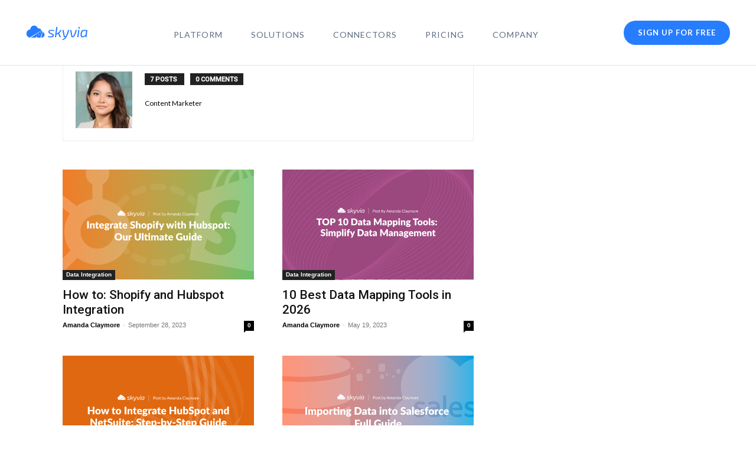

--- FILE ---
content_type: text/css; charset=utf-8
request_url: https://blog.skyvia.com/wp-content/plugins/ai-share-widget/assets/ai-share-widget.css?ver=1.0.0
body_size: 658
content:
/* AI Share Widget Styles */
.ai-share-wrapper {
    margin: 20px 0;
    font-weight: 500;
    font-size: 16px;
    font-family: -apple-system, BlinkMacSystemFont, 'Segoe UI', Roboto, Oxygen, Ubuntu, Cantarell, sans-serif;
    clear: both;
}

.ai-share-wrapper strong {
    display: block;
    margin-bottom: 10px;
    color: #333;
    font-size: 16px;
}

.ai-share-buttons {
    display: flex;
    flex-wrap: wrap;
    gap: 8px;
    margin-top: 10px;
    align-items: center;
}

.ai-share-buttons a {
    padding: 8px 14px;
    border-radius: 6px;
    font-size: 14px;
    font-weight: 600;
    color: white;
    text-decoration: none;
    display: inline-block;
    line-height: 1.2;
    transition: all 0.2s ease;
    border: none;
    cursor: pointer;
    text-align: center;
    min-width: 80px;
    box-sizing: border-box;
}

/* Platform-specific colors with improved contrast */
.btn-chatgpt {
    background-color: #0d8f73;
    color: #ffffff;
}

.btn-claude {
    background-color: #b83030;
    color: #ffffff;
}

.btn-perplexity {
    background-color: #6a3de8;
    color: #ffffff;
}

.btn-whatsapp {
    background-color: #25D366;
    color: #ffffff;
}

.btn-linkedin {
    background-color: #0077b5;
    color: #ffffff;
}

.btn-x {
    background-color: #000000;
    color: #ffffff;
}

.btn-googleai {
    background-color: #4285f4;
    color: #ffffff;
}

/* Hover effects */
.ai-share-buttons a:hover {
    opacity: 0.9;
    transform: translateY(-1px);
    box-shadow: 0 4px 8px rgba(0, 0, 0, 0.15);
}

.ai-share-buttons a:active {
    transform: translateY(0);
    box-shadow: 0 2px 4px rgba(0, 0, 0, 0.1);
}

/* Focus styles for accessibility */
.ai-share-buttons a:focus {
    outline: 2px solid #005fcc;
    outline-offset: 2px;
    box-shadow: 0 0 0 3px rgba(0, 95, 204, 0.3);
}

.ai-share-buttons a:focus:not(:focus-visible) {
    outline: none;
    box-shadow: none;
}

/* High contrast mode support */
@media (prefers-contrast: high) {
    .ai-share-buttons a {
        border: 2px solid currentColor;
    }
}

/* Reduced motion support */
@media (prefers-reduced-motion: reduce) {
    .ai-share-buttons a {
        transition: none;
    }
    
    .ai-share-buttons a:hover {
        transform: none;
    }
}

/* Mobile responsive design */
@media (max-width: 768px) {
    .ai-share-wrapper {
        margin: 15px 0;
        text-align: center;
    }
    
    .ai-share-buttons {
        justify-content: center;
        gap: 6px;
    }
    
    .ai-share-buttons a {
        flex: 1;
        min-width: 70px;
        max-width: 120px;
        padding: 8px 10px;
        font-size: 13px;
    }
}

@media (max-width: 480px) {
    .ai-share-buttons {
        flex-direction: column;
        align-items: stretch;
        gap: 8px;
    }
    
    .ai-share-buttons a {
        flex: none;
        width: 100%;
        max-width: none;
        padding: 12px 16px;
        font-size: 14px;
    }
}

/* Print styles */
@media print {
    .ai-share-wrapper {
        display: none;
    }
}

/* Dark mode support */
@media (prefers-color-scheme: dark) {
    .ai-share-wrapper strong {
        color: #e0e0e0;
    }
    
    .ai-share-wrapper {
        color: #e0e0e0;
    }
}

/* RTL language support */
[dir="rtl"] .ai-share-buttons {
    direction: rtl;
}

[dir="rtl"] .ai-share-wrapper strong {
    text-align: right;
}

/* Loading state (optional) */
.ai-share-buttons.loading a {
    opacity: 0.6;
    pointer-events: none;
}

/* Error state styling */
.ai-share-widget-error {
    background-color: #f8d7da;
    color: #721c24;
    padding: 10px;
    border-radius: 4px;
    border: 1px solid #f5c6cb;
    margin: 10px 0;
}

/* Success message styling */
.ai-share-widget-success {
    background-color: #d4edda;
    color: #155724;
    padding: 10px;
    border-radius: 4px;
    border: 1px solid #c3e6cb;
    margin: 10px 0;
}


--- FILE ---
content_type: image/svg+xml
request_url: https://blog.skyvia.com/wp-content/uploads/2022/06/logo_opt-1.svg
body_size: 749
content:
<?xml version="1.0" encoding="UTF-8"?> <svg xmlns="http://www.w3.org/2000/svg" width="133" height="32" fill="none"><g clip-path="url(#logo 1__a)"><path d="M50.97 18.493c-1.772-.716-3.223-2.26-2.852-4.287.427-3.246 3.51-3.602 6.26-3.546 2.104.029 4.204.183 6.29.462l-.338 1.881c-2.516-.082-4.48-.133-5.891-.155-1.156-.055-3.798-.237-3.774 1.542-.306 1.173.896 1.822 1.81 2.189l4.173 1.851c1.838.667 3.428 2.148 2.976 4.255-.166 1.652-1.25 3.022-2.9 3.361-3.158.754-6.617.301-9.803-.093l.307-1.912c2.822.237 5.872.427 8.653-.216a1.707 1.707 0 0 0 1.197-1.387c.244-1.092-.762-1.596-1.596-1.943l-4.511-2.002Zm22.474-7.462h2.669a12.886 12.886 0 0 1-5.062 6.691c.329.558.626 1.135.889 1.727l2.946 6.599h-2.792l-3.038-7.092a38.708 38.708 0 0 1-3.713 1.727l-.798 5.366h-2.577l3.007-21.586h2.608l-1.381 10.423a18.299 18.299 0 0 1-.921 3.577 21.086 21.086 0 0 0 5.247-3.269 9.208 9.208 0 0 0 2.916-4.163Zm16.554 0h2.7a47.2 47.2 0 0 1-4.541 12.52c-2.199 4.102-5.068 8.023-9.942 8.85l-.491-1.881c2.62-.585 4.782-2.254 6.259-4.471-1.231 0-2.746.141-3.1-1.388L78 11.031h2.73l2.364 12.365c.13.909 1.59.586 2.179.586.2-.402.39-.812.613-1.202a45.903 45.903 0 0 0 4.113-11.749Zm16.268 0h2.7a41.856 41.856 0 0 1-2.853 8.727 25.675 25.675 0 0 1-2.609 4.718c-.686.997-1.713 1.633-2.946 1.572h-2.301a.826.826 0 0 1-.86-.71L94.484 11.03h2.73l2.272 12.951c.899 0 1.623-.09 2.179-.894a22.628 22.628 0 0 0 2.302-4.41 31.83 31.83 0 0 0 2.301-7.647l-.001.001Zm6.201 15.017h-2.577l2.086-15.017h2.578l-2.087 15.017Zm1.013-21.401h1.227a.707.707 0 0 1 .737.864l-.215 1.757a.797.797 0 0 1-.86.74h-1.196c-.573 0-.829-.288-.767-.864l.245-1.727a.771.771 0 0 1 .828-.771l.001.001Zm16.201 21.401h-2.056l.184-3.022c-1.923 2.262-4.142 3.393-6.658 3.392-4.595 0-4.397-4.607-3.897-8.048.536-4.694 2.461-7.813 7.457-7.709 2.359.013 4.712.25 7.027.709l-2.056 14.678h-.001Zm-1.903-5.273 1.105-7.832a90.946 90.946 0 0 0-3.375-.093c-4.114 0-5.075 1.874-5.646 5.736-.258 1.9-1.106 5.551 1.811 5.551 1.78 0 3.815-1.12 6.106-3.361l-.001-.001Zm-93.781 6.204h-1.158l2.817-12.058c2.741.973 4.47 3.82 4.069 6.702-.392 2.88-2.828 5.168-5.728 5.356Zm-11.003-.001 1.773-2.188h-1.943l-2.145 2.188h-9.843l22.58-14.755 1.738 2.361L31.1 26.978h-8.107Zm4.702-7.145-1.717 1.751h1.495l1.419-1.751h-1.197Zm3.584-3.644-1.274 1.299h.896l1.053-1.299h-.675ZM9.104 9.857c.087-4.149 3.163-7.619 7.254-8.178 4.09-.559 7.979 1.959 9.16 5.934 3.188-.579 6.45 1.143 7.77 4.1L8.075 26.901c-4.135-.656-7.154-4.277-7.072-8.483 0-4.727 3.627-8.56 8.1-8.56l.002-.001Z" fill="#277DFF"></path></g><defs><clipPath id="logo 1__a"><path fill="#fff" d="M0 0h133v32H0z"></path></clipPath></defs></svg> 

--- FILE ---
content_type: image/svg+xml
request_url: https://blog.skyvia.com/wp-content/uploads/2023/05/top-10-data-mapping-tools-simplify-data-management-1.svg
body_size: 13358
content:
<?xml version="1.0" encoding="UTF-8"?> <svg xmlns="http://www.w3.org/2000/svg" width="2112" height="1222" fill="none"><g clip-path="url(#top-10-data-mapping-tools:-simplify-data-management__a)"><path fill="#9A487E" d="M0 0h2112v1222H0z"></path><path d="M599.686 1226.6c-41.939 0-75.302-11.71-98.34-35.25-56.594-57.76-44.382-182.33 33.474-341.785 151.965-311.174 508.58-672.226 794.91-804.817 130.73-60.536 230.49-65.56 280.86-14.128 56.6 57.76 44.38 182.33-33.47 341.789-151.97 311.174-508.58 672.221-794.909 804.821-70.917 32.86-132.758 49.37-182.525 49.37ZM1331.12 47.662l1.36 2.915c-285.2 132.063-640.421 491.755-791.831 801.819-76.607 156.854-89.236 278.754-34.667 334.464 48.351 49.35 145.497 43.85 273.592-15.46 285.196-132.07 640.416-491.759 791.826-801.822 76.61-156.85 89.24-278.755 34.67-334.462-48.33-49.35-145.5-43.854-273.59 15.46l-1.36-2.914Z" fill="#AF528F"></path><path d="M569.57 1234.99c-49.018 0-87.099-14.08-111.747-42.22-57.677-65.81-36.471-201.594 58.15-372.572C694.472 497.672 1081.17 140.534 1377.97 24.069c130.37-51.154 228.46-49.322 276.17 5.135 57.68 65.81 36.47 201.593-58.15 372.571-178.5 322.526-565.2 679.665-861.993 796.125-63.034 24.73-118.519 37.09-164.427 37.09ZM1542.45-6.629c-44.99 0-99.7 12.24-162.12 36.721C1084.7 146.085 699.468 501.92 521.607 823.363c-93.233 168.452-114.716 301.567-58.926 365.217 45.797 52.26 141.334 53.46 268.984 3.38C1027.3 1075.97 1412.5 720.11 1590.38 398.722c93.24-168.452 114.72-301.57 58.93-365.215C1625.91 6.75 1589.5-6.63 1542.45-6.63Z" fill="#AF528F"></path><path d="M542.013 1241.4c-57.732 0-101.532-17.02-127.872-50.74-58.371-74.75-27.173-222.022 85.6-404.019C705.663 454.317 1122.01 104.256 1427.85 6.277c129.18-41.384 225.07-32.475 270.01 25.064 58.37 74.747 27.2 222.021-85.6 404.018-205.92 332.324-622.263 682.381-928.108 780.361-53.513 17.16-101.309 25.68-142.139 25.68ZM1570.07-13.014c-40.11 0-87.29 8.438-140.28 25.397-304.57 97.591-719.353 446.458-924.581 777.644-111.275 179.582-142.611 324.163-85.989 396.663 43.161 55.26 136.56 63.39 262.989 22.9 304.568-97.56 719.361-446.431 924.581-777.617 111.28-179.582 142.61-324.164 85.99-396.663-25.06-32.114-67.11-48.324-122.71-48.324Z" fill="#AF528F"></path><path d="M516.167 1246.28c-67.864 0-117.353-20.7-145.636-61.64-58.566-84.74-16.321-243.62 115.937-435.887C720.563 408.435 1165.83 68.811 1479.08-8.323c129.04-31.78 219.78-15.988 262.41 45.659 58.56 84.739 16.32 243.615-115.94 435.882-234.09 340.318-679.357 679.942-992.613 757.052-43.383 10.71-82.435 16.01-116.77 16.01ZM1595.88-17.871c-33.81 0-72.33 5.246-115.27 15.82-311.92 76.802-755.522 415.26-988.84 754.468C361.121 942.38 318.849 1098.56 375.832 1181c40.968 59.26 129.344 74.16 255.579 43.08 311.923-76.8 755.519-415.262 988.839-754.47 130.65-189.963 172.92-346.147 115.94-428.583-27.04-39.108-74.72-58.898-140.31-58.898Z" fill="#AF528F"></path><path d="M495.957 1248.95c-81.214 0-138.808-25.23-168.701-74.61-58.038-95.84-3.609-266.377 149.3-467.831C739.406 360.196 1212.62 34.644 1531.4-19.231l.53 3.165-.53-3.164c126.32-21.345 213.94 1.776 253.36 66.892 58.04 95.842 3.61 266.376-149.3 467.829-262.85 346.314-736.067 671.869-1054.846 725.739-30.532 5.16-58.788 7.72-84.657 7.72ZM1616.08-20.507c-25.5 0-53.43 2.526-83.63 7.633C1215.06 40.75 743.653 365.192 481.663 710.395 332.64 906.742 276.962 1078.91 332.724 1171.01c37.942 62.64 123.265 84.74 246.779 63.86 317.419-53.62 788.797-378.061 1050.787-723.264C1779.32 315.259 1835 143.087 1779.23 50.993c-28.64-47.325-84.35-71.5-163.15-71.5Z" fill="#AF528F"></path><path d="M481.472 1250.2c-98.034 0-165.676-31.04-196.93-90.88-55.651-106.58 13.795-293.324 185.8-499.497C762.364 309.735 1262.2 2.031 1584.5-26.087c123.02-10.741 207.01 19.985 242.95 88.792 55.65 106.584-13.79 293.327-185.8 499.5C1349.6 912.293 849.796 1220 527.492 1248.11c-15.988 1.39-31.365 2.09-46.02 2.09ZM1584.78-22.895l.28 3.192C1264.22 8.276 766.389 314.954 475.283 663.932 304.999 868.05 235.83 1052.13 290.26 1156.35c34.64 66.34 116.493 95.84 236.677 85.35C847.77 1213.72 1345.6 907.047 1636.71 558.069c170.28-204.118 239.45-388.197 185.02-492.394-34.64-66.337-116.49-95.842-236.7-85.35l-.25-3.22Z" fill="#AF528F"></path><path d="M474.143 1250.53h-.167c-119.157-.03-199.095-38.58-231.209-111.5-52.847-119.99 31.42-318.277 225.436-530.361C789.591 257.304 1314.24-28.501 1637.82-28.501h.16c119.16.028 199.1 38.581 231.21 111.496 52.85 119.99-31.44 318.28-225.43 530.365-321.39 351.364-846.037 637.14-1169.617 637.17ZM1637.85-22.09c-322.03 0-844.512 284.863-1164.873 635.09-192.239 210.169-276.09 405.851-224.298 523.451 31.004 70.39 108.916 107.61 225.325 107.64h.166c322.027.03 844.54-284.861 1164.87-635.088 192.24-210.17 276.09-405.85 224.3-523.453-31.01-70.39-108.92-107.61-225.33-107.638h-.16Z" fill="#AF528F"></path><path d="M474.522 1250.56c-18.652 0-36.665-.81-54.068-2.47-114.911-10.97-190.352-57.71-218.164-135.2-48.351-134.676 51.96-343.957 268.263-559.817C821.446 202.985 1369.19-56.784 1691.57-26.058c114.91 10.963 190.35 57.705 218.17 135.2 48.32 134.672-51.96 343.954-268.27 559.813-331.96 331.185-840.119 581.575-1166.948 581.605ZM1637.28-22.117c-325.19 0-831.266 249.611-1162.147 579.77-214.527 214.055-314.255 420.811-266.764 553.067 26.896 74.97 100.449 120.24 212.723 130.95 320.666 30.59 866.128-228.37 1215.828-577.295 214.53-214.055 314.26-420.81 266.77-553.068-26.9-74.97-100.45-120.24-212.73-130.954-17.26-1.665-35.19-2.47-53.68-2.47Z" fill="#AF528F"></path><path d="M483.866 1251c-41.634 0-80.659-3.47-116.576-10.66-110.414-22.12-180.859-77.55-203.785-160.23-41.69-150.526 75.774-369.966 314.227-586.991C857.824 147.25 1426.21-82.21 1744.72-18.343c110.41 22.122 180.85 77.55 203.78 160.236 41.69 150.522-75.77 369.962-314.23 586.987C1297.04 1035.75 811.527 1251 483.866 1251ZM1627.72-22.617c-325.96 0-809.504 214.582-1145.658 520.51-236.621 215.36-353.391 432.358-312.368 580.487 22.205 80.19 90.985 134.04 198.845 155.66 35.611 7.13 74.414 10.58 115.716 10.58 325.968.02 809.505-214.59 1145.665-520.514 236.62-215.36 353.42-432.358 312.36-580.492-22.2-80.188-90.98-134.034-198.84-155.656-35.61-7.134-74.42-10.575-115.72-10.575Z" fill="#AF528F"></path><path d="M503.825 1252.89c-69.89 0-133.646-8.38-188.825-25.95-105.751-33.7-170.756-98.43-187.992-187.16-32.475-167.345 103.28-395.695 363.105-610.888C898.933 90.322 1485.2-104.275 1797.01-4.936 1902.76 28.76 1967.77 93.487 1985 182.223c32.48 167.342-103.28 395.692-363.1 610.885-336.46 278.642-793.134 459.752-1118.075 459.782ZM1607.74-24.532c-323.25 0-778.114 180.637-1113.519 458.392-257.993 213.667-392.915 439.713-360.913 604.7 16.737 86.29 80.243 149.32 183.607 182.27 309.981 98.76 893.525-95.31 1300.845-432.635 258-213.666 392.92-439.712 360.89-604.695-16.74-86.294-80.25-149.328-183.61-182.247-54.71-17.486-117.99-25.785-187.3-25.785Z" fill="#AF528F"></path><path d="M535.654 1257.36c-104.141 0-197.013-16.05-271.621-49.94-101.06-45.88-160.014-120.82-170.506-216.661-20.179-184.661 134.784-420.283 414.51-630.258C944.835 32.618 1545.92-122.567 1847.96 14.549c101.06 45.88 160.02 120.822 170.51 216.664 20.18 184.662-134.78 420.283-414.51 630.258-328.88 246.919-750.914 395.889-1068.306 395.889ZM1575.95-29.084c-315.75 0-736.172 148.579-1064.055 394.72C234.001 574.251 79.982 807.68 99.938 990.066c10.215 93.484 67.892 166.624 166.759 211.504C566.824 1337.85 1165 1182.97 1600.1 856.337c277.9-208.616 431.92-442.045 411.96-624.43-10.22-93.483-67.89-166.62-166.76-211.502-73.97-33.585-166.07-49.489-269.35-49.489Z" fill="#AF528F"></path><path d="M580.005 1265.82c-144.832 0-271.733-27.14-365.049-84.32-96.342-59.07-148.523-145.39-150.855-249.64-4.524-201.898 170.34-442.543 467.747-643.72C995.625-25.56 1608.04-136.667 1897.03 40.472c96.34 59.065 148.5 145.387 150.86 249.639 4.52 201.898-170.34 442.544-467.75 643.72C1266.08 1146.3 883.795 1265.82 580.005 1265.82ZM1531.79-37.578c-302.29 0-683.189 119.24-996.334 331.075C239.853 493.452 66.072 732.044 70.541 931.749c2.276 101.981 53.375 186.441 147.773 244.311 287.054 175.95 896.326 64.92 1358.216-247.503 295.58-199.955 469.39-438.546 464.92-638.252-2.28-101.976-53.38-186.438-147.78-244.31-92.42-56.677-218.3-83.573-361.88-83.573Z" fill="#AF528F"></path><path d="M636.129 1279.81c-191.517 0-357.888-42.63-467.774-131.03-91.54-73.64-135.894-172.926-128.233-287.087C54.749 643.53 249.79 400.664 561.909 212.034 1051.28-83.736 1671.16-146.021 1943.66 73.225c91.54 73.637 135.9 172.921 128.24 287.082-14.63 218.163-209.67 461.029-521.79 649.663-292.05 176.5-630.563 269.84-913.981 269.84ZM1475.92-51.594c-282.11 0-619.463 93.122-910.708 269.151C254.898 405.105 60.994 646.056 46.533 862.137c-7.494 111.969 36 209.363 125.847 281.643 270.566 217.69 887.14 155.18 1374.4-139.34 310.31-187.545 504.22-428.496 518.71-644.577 7.49-111.969-36.03-209.365-125.85-281.642-108.89-87.57-273.81-129.815-463.72-129.815Z" fill="#AF528F"></path><path d="M701.571 1300.8c-243.2 0-453.924-63.7-576.828-191.88-86.46-90.18-121.572-204.26-101.532-329.94 37.054-232.374 252.081-474.074 575.218-646.496C1111.83-141.469 1734.85-150.184 1987.23 113.055c86.47 90.18 121.58 204.258 101.54 329.937-37.06 232.375-252.08 474.075-575.22 646.498-263.41 140.56-555.735 211.31-811.979 211.31ZM1410.66-72.55c-255.19 0-546.522 70.556-809.206 210.752C280.094 309.68 66.288 549.604 29.567 780.007 9.86 903.605 44.389 1015.8 129.378 1104.48c250.527 261.29 870.099 252.05 1381.142-20.65 321.36-171.482 535.17-411.433 571.89-641.837 19.71-123.598-14.82-235.788-99.81-324.469C1860.83-9.46 1651.89-72.55 1410.66-72.55Z" fill="#AF528F"></path><path d="M772.222 1330.11c-297.907 0-556.788-91.85-687.409-268.43C4.043 952.483-19.91 821.419 15.533 682.694 77.709 439.3 311.832 202.735 641.796 49.854 1177.18-198.203 1798.67-148.63 2027.19 160.35c80.77 109.193 104.72 240.257 69.28 378.982-62.18 243.394-296.3 479.957-626.27 632.837-229.4 106.28-474.653 157.94-697.978 157.94ZM1340.14-101.833c-222.47 0-466.886 51.487-695.652 157.488C316.272 207.73 83.453 442.742 21.779 684.276c-34.945 136.782-11.352 265.959 68.225 373.574 226.795 306.65 844.73 355.33 1377.506 108.49 328.25-152.07 561.04-387.055 622.74-628.589 34.94-136.782 11.35-265.959-68.23-373.57-129.42-175.002-386.25-266.014-681.88-266.014Z" fill="#AF528F"></path><path d="M842.808 1368.69c-353.419.02-662.234-128.76-793.631-361.97-73.97-131.26-84.268-281.559-29.81-434.607C108.325 322.058 359.85 94.874 692.203-35.607 1247.27-253.52 1862.12-140.969 2062.83 215.253c73.97 131.259 84.27 281.558 29.81 434.605-88.96 250.055-340.49 477.242-672.84 607.722-191.68 75.27-390.55 111.11-576.992 111.11ZM1269.53-140.359c-185.72 0-383.895 35.722-574.996 110.747-330.631 129.816-580.769 355.556-669.117 603.89-53.819 151.243-43.66 299.711 29.366 429.302 199.206 353.53 810.479 464.81 1362.657 248.03 330.63-129.81 580.8-355.555 669.12-603.889 53.82-151.243 43.66-299.711-29.37-429.304-130.23-231.18-436.71-358.776-787.66-358.776Z" fill="#AF528F"></path><path d="M908.259 1417.12c-407.904.03-765.764-176.03-889.778-473.185-65.449-156.822-59.037-328.55 18.569-496.558 116.132-251.47 382.59-464.804 712.833-570.693 571.997-183.385 1174.747-3.331 1343.647 401.381 65.45 156.822 59.04 328.549-18.57 496.557-116.13 251.468-382.59 464.808-712.83 570.698-152 48.74-306.24 71.8-453.871 71.8ZM1204-188.738c-147.08 0-300.654 22.982-452.174 71.556C423.304-11.848 158.261 200.209 42.879 450.07-33.923 616.412-40.334 786.335 24.42 941.464c122.987 294.746 478.377 469.276 883.588 469.296 147.081 0 300.651-22.98 452.171-71.55 328.55-105.36 593.57-317.42 708.95-567.28 76.8-166.343 83.19-336.266 18.46-491.395C1964.6-14.179 1609.21-188.738 1204-188.738Z" fill="#AF528F"></path><path d="M964.434 1475.58c-460.307 0-863.493-235.1-971.048-602.507-54.513-186.216-27.784-381.175 77.329-563.81C215.019 58.486 486.307-131.81 814.968-212.83 1400.84-357.245 1985.67-105.219 2118.62 348.954c54.51 186.216 27.78 381.175-77.33 563.81-144.31 250.776-415.59 441.076-744.28 522.096-111.91 27.59-223.85 40.72-332.576 40.72ZM1147.68-247.136c-108.28 0-219.662 13.045-331.186 40.551-326.995 80.604-596.784 269.79-740.228 519.04C-27.931 493.536-54.465 686.774-.452 871.269 106.27 1235.87 506.874 1469.14 964.296 1469.16c108.274 0 219.664-13.04 331.184-40.55 327-80.6 596.79-269.79 740.23-519.037 104.2-181.081 130.73-374.292 76.72-558.787-106.72-364.66-507.33-597.922-964.75-597.922Z" fill="#AF528F"></path><path d="M1008.62 1543.86c-510.326.02-952.509-307.04-1034.029-749.863-39.858-216.443 12.49-441.795 147.413-634.589 168.23-240.423 447.318-409.181 765.681-463.055C1483.97-404.541 2044.62-76.297 2137.46 428.004c39.86 216.443-12.49 441.795-147.38 634.556-168.23 240.43-447.32 409.19-765.69 463.06-72.72 12.3-144.94 18.24-215.77 18.24Zm94.79-1859.276c-70.53 0-142.338 5.884-214.698 18.125C572.042-243.722 294.508-75.908 127.25 163.1-6.646 354.451-58.633 578.109-19.108 792.831 61.857 1232.54 501.347 1537.42 1008.56 1537.42c70.53 0 142.34-5.89 214.7-18.13 316.67-53.57 594.23-221.38 761.46-460.39 133.89-191.35 185.88-414.981 146.33-629.73-80.91-439.713-520.4-744.586-1027.64-744.586Z" fill="#AF528F"></path><path d="M1039.32 1621.63c-558.373.05-1030.866-392.58-1076.58-914.982C-85.778 151.914 365.148-342.312 967.984-395.049c291.966-25.535 575.636 55.068 798.706 226.934 223.19 171.95 359.03 414.677 382.54 683.467 23.51 268.763-68.14 531.388-258.05 739.508-189.85 208.03-455.2 336.65-747.17 362.19-35.14 3.08-70.14 4.58-104.69 4.58Zm34.5-2014.875c-34.92 0-70.03 1.527-105.281 4.608-599.283 52.431-1047.6 543.52-999.388 1094.729C14.561 1225.1 484.333 1615.19 1039.32 1615.22c34.41 0 69.11-1.5 104.14-4.56 290.35-25.39 554.2-153.29 742.97-360.13 188.69-206.76 279.76-467.636 256.42-734.595-23.38-266.958-158.33-508.076-380.07-678.915-194.9-150.188-436.3-230.265-688.96-230.265Z" fill="#AF528F"></path><path d="M1056 1708.42C450.889 1708.42-41.422 1216.11-41.422 611-41.422 5.889 450.89-486.422 1056-486.422c605.14 0 1097.42 492.31 1097.42 1097.422 0 605.14-492.31 1097.42-1097.42 1097.42Zm0-2188.43C454.414-480.01-34.983 9.414-34.983 611c0 601.59 489.424 1091.01 1090.983 1091.01 601.56 0 1091.01-489.42 1091.01-1091.01 0-601.586-489.42-1091.01-1091.01-1091.01Z" fill="#AF528F"></path><path d="M437.917 542.236v13.936h-21.32V618h-17.576v-61.828h-21.32v-13.936h60.216Zm81.564 37.856c0 21.892-15.756 38.74-39.312 38.74-23.608 0-39.416-16.848-39.416-38.74 0-21.892 15.808-38.688 39.416-38.688 23.556 0 39.312 16.9 39.312 38.688Zm-17.992 0c0-15.028-7.904-24.18-21.32-24.18-13.52 0-21.424 9.152-21.424 24.18 0 15.184 7.904 24.18 21.424 24.18 13.416 0 21.32-8.996 21.32-24.18Zm28.335-37.856h26.728c21.32 0 30.472 10.764 30.472 24.752 0 15.132-9.516 25.688-30.472 25.688H547.4V618h-17.576v-75.764Zm17.576 37.18h9.152c9.152 0 12.896-4.576 12.896-12.428 0-6.916-4.056-11.596-12.896-11.596H547.4v24.024Zm104.506 26.936h12.48V618h-43.16v-11.648h14.56v-38.22c0-1.924.052-3.9.208-5.928l-8.632 7.176c-1.508 1.196-2.652 1.144-3.328 1.144-.728 0-1.768-.104-2.808-.78-.52-.312-.884-.624-1.144-.988l-5.096-6.76 23.608-19.812h13.312v64.168Zm76.397-26.26c0 26.416-12.064 38.74-28.184 38.74-16.068 0-27.976-12.324-27.976-38.74 0-26.468 11.908-38.688 27.976-38.688 16.12 0 28.184 12.22 28.184 38.688Zm-16.64 0c0-21.008-5.824-25.74-11.544-25.74-5.72 0-11.336 4.732-11.336 25.74s5.616 25.792 11.336 25.792c5.72 0 11.544-4.784 11.544-25.792Zm118.874 0c0 21.892-15.756 37.908-39.312 37.908h-29.432v-75.764h29.432c23.556 0 39.312 16.068 39.312 37.856Zm-17.992 0c0-15.028-7.904-24.336-21.32-24.336h-11.752v48.724h11.752c13.416 0 21.32-9.256 21.32-24.388Zm26.99-3.484-2.912-5.044c6.5-5.772 14.508-8.528 23.608-8.528 13.104 0 21.112 8.944 21.112 21.268V618h-7.384c-3.068 0-4.368-.572-5.408-3.224l-1.144-2.964c-5.408 4.576-9.672 7.02-17.056 7.02-9.88 0-16.224-5.148-16.224-14.872 0-7.696 6.812-16.796 31.512-17.368v-2.288c0-6.292-2.704-8.944-7.488-8.944-7.592 0-8.892 4.056-13.936 4.056-2.236 0-3.692-1.3-4.68-2.808Zm26.104 26.936v-7.488c-12.896.572-16.12 3.432-16.12 7.124 0 3.692 2.028 4.992 5.928 4.992 4.16 0 7.02-1.352 10.192-4.628Zm44.488 15.288c-10.192 0-15.808-6.188-15.808-15.756v-27.872h-4.576c-1.664 0-3.016-1.092-3.016-3.172v-6.292l8.58-1.664 3.172-13.156c.416-1.664 1.612-2.496 3.536-2.496h8.424v15.756h13.364v11.024h-13.364v26.78c0 2.496 1.248 4.316 3.536 4.316 2.392 0 2.912-1.196 4.264-1.196.988 0 1.456.416 2.08 1.404l4.888 7.644c-4.16 3.12-9.516 4.68-15.08 4.68Zm22.338-42.224-2.912-5.044c6.5-5.772 14.508-8.528 23.608-8.528 13.104 0 21.112 8.944 21.112 21.268V618h-7.384c-3.068 0-4.368-.572-5.408-3.224l-1.144-2.964c-5.408 4.576-9.672 7.02-17.056 7.02-9.88 0-16.224-5.148-16.224-14.872 0-7.696 6.812-16.796 31.512-17.368v-2.288c0-6.292-2.704-8.944-7.488-8.944-7.592 0-8.892 4.056-13.936 4.056-2.236 0-3.692-1.3-4.68-2.808Zm26.104 26.936v-7.488c-12.896.572-16.12 3.432-16.12 7.124 0 3.692 2.028 4.992 5.928 4.992 4.16 0 7.02-1.352 10.192-4.628Zm123.711-61.308h13.42V618h-15.5v-43.576c0-2.028.1-4.42.36-6.864l-20.12 38.948c-1.25 2.444-3.43 3.692-6.14 3.692h-2.39c-2.7 0-4.89-1.248-6.13-3.692l-20.13-39.052c.21 2.496.37 4.94.37 6.968V618h-15.5v-75.764h13.42c3.06 0 4.42.052 5.82 2.704l19.5 38.428c1.4 2.652 2.65 5.512 3.85 8.476 1.19-3.068 2.44-5.98 3.9-8.632l19.45-38.272c1.4-2.652 2.75-2.704 5.82-2.704Zm26.8 34.372-2.91-5.044c6.5-5.772 14.51-8.528 23.61-8.528 13.1 0 21.11 8.944 21.11 21.268V618h-7.38c-3.07 0-4.37-.572-5.41-3.224l-1.15-2.964c-5.4 4.576-9.67 7.02-17.05 7.02-9.88 0-16.23-5.148-16.23-14.872 0-7.696 6.82-16.796 31.52-17.368v-2.288c0-6.292-2.71-8.944-7.49-8.944-7.59 0-8.89 4.056-13.94 4.056-2.23 0-3.69-1.3-4.68-2.808Zm26.11 26.936v-7.488c-12.9.572-16.12 3.432-16.12 7.124 0 3.692 2.02 4.992 5.92 4.992 4.16 0 7.02-1.352 10.2-4.628Zm39.94-36.764 1.2 3.952c4.21-4.524 9.36-7.696 16.79-7.696 11.23 0 19.55 10.244 19.55 27.56 0 16.172-9.41 28.236-23.08 28.236-5.62 0-9.16-1.716-12.28-4.42v20.696h-16.12v-71.032h9.99c2.03 0 3.33.884 3.95 2.704Zm2.18 13.676v22.88c2.45 2.652 5.31 3.64 8.43 3.64 5.93 0 10.29-4.472 10.29-16.38 0-11.388-3.43-15.236-8.52-15.236-4.74 0-7.44 1.768-10.2 5.096Zm57.64-13.676 1.2 3.952c4.21-4.524 9.36-7.696 16.79-7.696 11.23 0 19.55 10.244 19.55 27.56 0 16.172-9.41 28.236-23.08 28.236-5.62 0-9.16-1.716-12.28-4.42v20.696h-16.12v-71.032h9.99c2.03 0 3.33.884 3.95 2.704Zm2.18 13.676v22.88c2.45 2.652 5.31 3.64 8.43 3.64 5.93 0 10.29-4.472 10.29-16.38 0-11.388-3.43-15.236-8.52-15.236-4.74 0-7.44 1.768-10.2 5.096Zm61.85-31.148c0 5.096-4.47 9.36-9.88 9.36-5.2 0-9.56-4.264-9.56-9.36 0-5.252 4.36-9.464 9.56-9.464 5.41 0 9.88 4.212 9.88 9.464Zm-17.78 14.768h16.12V618h-16.12v-53.924Zm41.3 2.704.93 3.12c4.22-3.9 8.69-6.656 15.71-6.656 11.8 0 18.3 8.632 18.3 20.488V618h-16.12v-34.268c0-5.252-2.44-8.372-7.17-8.372-3.54 0-6.56 1.612-9.47 4.16V618h-16.12v-53.924h9.99c2.02 0 3.32.884 3.95 2.704Zm78.08-1.04h16.23v5.876c0 1.82-.89 2.756-3.33 3.328l-3.9.884c.41 1.508.67 3.12.67 4.836 0 10.764-9.56 17.472-21.84 17.472-1.66 0-3.27-.104-4.78-.364-1.2.728-1.77 1.56-1.77 2.444 0 7.228 33.91-3.796 33.91 17.056 0 9.776-9.62 19.292-26.84 19.292-16.84 0-24.54-6.864-24.54-14.144 0-4.784 2.91-7.904 7.9-9.828-2.65-1.612-4.26-3.952-4.26-7.904 0-3.224 2.24-7.228 7.23-9.568-5.62-2.964-9.1-7.956-9.1-14.456 0-10.816 9.67-17.524 22.25-17.524 4.58 0 8.64.884 12.17 2.6Zm-12.17 22.464c5.36 0 7.6-2.964 7.6-7.176 0-4.368-2.24-7.02-7.6-7.02-5.35 0-7.59 2.652-7.59 7.02 0 4.108 2.34 7.176 7.59 7.176Zm12.48 31.772c0-5.096-10.14-4.004-19.13-4.836-2.03 1.404-3.43 3.068-3.43 5.2 0 3.016 2.34 5.148 10.92 5.148 9.25 0 11.64-2.34 11.64-5.512Zm99.88-77.74v13.936h-21.32V618h-17.58v-61.828h-21.32v-13.936h60.22Zm19.62 21.008c16.33 0 27.46 10.608 27.46 27.664 0 17.212-11.13 27.924-27.46 27.924-16.43 0-27.66-10.712-27.66-27.924 0-17.056 11.23-27.664 27.66-27.664Zm0 43.628c7.44 0 10.82-5.2 10.82-15.86s-3.38-15.808-10.82-15.808c-7.64 0-11.02 5.148-11.02 15.808s3.38 15.86 11.02 15.86Zm60.43-43.628c16.33 0 27.46 10.608 27.46 27.664 0 17.212-11.13 27.924-27.46 27.924-16.43 0-27.66-10.712-27.66-27.924 0-17.056 11.23-27.664 27.66-27.664Zm0 43.628c7.44 0 10.82-5.2 10.82-15.86s-3.38-15.808-10.82-15.808c-7.64 0-11.02 5.148-11.02 15.808s3.38 15.86 11.02 15.86Zm35.58-66.716h16.12V618h-16.12v-77.844Zm64.92 30.056-3.64 5.668c-.83 1.3-1.66 1.82-3.12 1.82-3.07 0-5.77-3.12-11.54-3.12-4.11 0-6.35 1.664-6.35 4.42 0 7.904 24.96 4.056 24.96 21.476 0 10.712-7.9 18.356-22.67 18.356-7.28 0-15.18-2.912-19.34-6.656l3.74-5.928c.83-1.404 2.03-2.236 4.06-2.236 3.74 0 5.3 3.952 12.37 3.952 5 0 6.76-2.34 6.76-4.68 0-8.58-25.16-3.328-25.16-22.984 0-9.152 7.02-17.056 21.32-17.056 7.85 0 14.61 2.964 18.61 6.968Zm7.57 4.108c0-4.94 3.96-8.892 9.16-8.892 5.14 0 9.15 3.952 9.15 8.892 0 5.044-4.01 8.892-9.15 8.892-5.2 0-9.16-3.848-9.16-8.892Zm0 35.516c0-4.94 3.96-8.892 9.16-8.892 5.14 0 9.15 3.952 9.15 8.892 0 5.044-4.01 8.892-9.15 8.892-5.2 0-9.16-3.848-9.16-8.892ZM473.576 669.464l-4.368 8.164c-1.04 1.664-2.028 2.496-3.848 2.496-3.172 0-7.072-4.888-14.768-4.888-6.604 0-9.776 3.016-9.776 7.8 0 12.272 33.8 5.304 33.8 30.68 0 13.988-9.88 25.116-27.144 25.116-9.412 0-20.072-4.056-26-9.984l5.2-8.216c.832-1.196 2.236-2.08 3.848-2.08 4.108 0 8.008 6.344 17.472 6.344 6.396 0 10.088-2.704 10.088-8.788 0-14.248-33.696-3.9-33.696-32.188 0-11.44 9.36-22.516 26-22.516 9.308 0 17.784 3.068 23.192 8.06Zm27.634-.156c0 5.096-4.472 9.36-9.88 9.36-5.2 0-9.568-4.264-9.568-9.36 0-5.252 4.368-9.464 9.568-9.464 5.408 0 9.88 4.212 9.88 9.464Zm-17.784 14.768h16.12V738h-16.12v-53.924ZM526.908 738h-16.12v-53.924h9.984c2.028 0 3.328.884 3.952 2.704l.884 2.912c3.588-3.692 7.696-6.448 13.884-6.448 6.5 0 10.712 3.64 12.948 9.256 3.588-6.656 10.66-9.256 17.316-9.256 12.376 0 19.136 7.54 19.136 20.488V738h-16.12v-34.268c0-5.564-2.392-8.372-7.176-8.372-4.368 0-7.592 2.964-7.592 8.372V738h-16.12v-34.268c0-6.188-2.444-8.372-7.176-8.372-2.912 0-5.512 1.404-7.8 3.64v39Zm86.277-51.22 1.196 3.952c4.212-4.524 9.36-7.696 16.796-7.696 11.232 0 19.552 10.244 19.552 27.56 0 16.172-9.412 28.236-23.088 28.236-5.616 0-9.152-1.716-12.272-4.42v20.696h-16.12v-71.032h9.984c2.028 0 3.328.884 3.952 2.704Zm2.184 13.676v22.88c2.444 2.652 5.304 3.64 8.424 3.64 5.928 0 10.296-4.472 10.296-16.38 0-11.388-3.432-15.236-8.528-15.236-4.732 0-7.436 1.768-10.192 5.096Zm43.7-40.3h16.12V738h-16.12v-77.844Zm45.164 9.152c0 5.096-4.472 9.36-9.88 9.36-5.2 0-9.568-4.264-9.568-9.36 0-5.252 4.368-9.464 9.568-9.464 5.408 0 9.88 4.212 9.88 9.464Zm-17.784 14.768h16.12V738h-16.12v-53.924ZM733.936 738h-16.12v-42.848l-3.536-.728c-2.444-.572-4.056-1.612-4.056-3.9v-6.344h7.592v-3.068c0-12.272 8.112-20.332 21.632-20.332 2.652 0 4.68.312 7.124.988l-.312 7.852c-.156 2.184-2.236 2.912-4.004 2.912-5.72 0-8.84 2.028-8.84 9.1v2.548h12.636v11.024h-12.116V738Zm56.182-53.924h13l-28.808 67.912c-.988 2.132-2.028 3.12-5.096 3.12H757.15l10.4-21.84-21.529-49.192h14.249c2.496 0 3.744 1.3 4.368 2.808l8.84 23.244a47.061 47.061 0 0 1 2.028 6.5c.78-2.236 1.507-4.472 2.34-6.604l8.008-23.14c.624-1.612 2.392-2.808 4.264-2.808Zm109.786 16.016c0 21.892-15.756 37.908-39.312 37.908H831.16v-75.764h29.432c23.556 0 39.312 16.068 39.312 37.856Zm-17.992 0c0-15.028-7.904-24.336-21.32-24.336H848.84v48.724h11.752c13.416 0 21.32-9.256 21.32-24.388Zm26.991-3.484-2.912-5.044c6.5-5.772 14.508-8.528 23.608-8.528 13.104 0 21.112 8.944 21.112 21.268V738h-7.384c-3.068 0-4.368-.572-5.408-3.224l-1.144-2.964c-5.408 4.576-9.672 7.02-17.056 7.02-9.88 0-16.224-5.148-16.224-14.872 0-7.696 6.812-16.796 31.512-17.368v-2.288c0-6.292-2.704-8.944-7.488-8.944-7.592 0-8.892 4.056-13.936 4.056-2.236 0-3.692-1.3-4.68-2.808Zm26.104 26.936v-7.488c-12.896.572-16.12 3.432-16.12 7.124 0 3.692 2.028 4.992 5.928 4.992 4.16 0 7.02-1.352 10.192-4.628Zm44.487 15.288c-10.192 0-15.808-6.188-15.808-15.756v-27.872h-4.576c-1.664 0-3.016-1.092-3.016-3.172v-6.292l8.58-1.664 3.172-13.156c.416-1.664 1.612-2.496 3.536-2.496h8.424v15.756h13.364v11.024h-13.364v26.78c0 2.496 1.248 4.316 3.536 4.316 2.392 0 2.912-1.196 4.264-1.196.988 0 1.456.416 2.08 1.404l4.888 7.644c-4.16 3.12-9.516 4.68-15.08 4.68Zm22.336-42.224-2.91-5.044c6.5-5.772 14.51-8.528 23.61-8.528 13.1 0 21.11 8.944 21.11 21.268V738h-7.38c-3.07 0-4.37-.572-5.41-3.224l-1.15-2.964c-5.4 4.576-9.67 7.02-17.05 7.02-9.88 0-16.226-5.148-16.226-14.872 0-7.696 6.816-16.796 31.516-17.368v-2.288c0-6.292-2.71-8.944-7.49-8.944-7.59 0-8.89 4.056-13.94 4.056-2.23 0-3.69-1.3-4.68-2.808Zm26.11 26.936v-7.488c-12.9.572-16.12 3.432-16.12 7.124 0 3.692 2.02 4.992 5.92 4.992 4.16 0 7.02-1.352 10.2-4.628Zm123.71-61.308h13.41V738h-15.49v-43.576c0-2.028.1-4.42.36-6.864l-20.12 38.948c-1.25 2.444-3.44 3.692-6.14 3.692h-2.39c-2.71 0-4.89-1.248-6.14-3.692l-20.12-39.052c.21 2.496.36 4.94.36 6.968V738h-15.49v-75.764h13.41c3.07 0 4.42.052 5.83 2.704l19.5 38.428c1.4 2.652 2.65 5.512 3.84 8.476 1.2-3.068 2.45-5.98 3.9-8.632l19.45-38.272c1.41-2.652 2.76-2.704 5.83-2.704Zm26.8 34.372-2.91-5.044c6.5-5.772 14.51-8.528 23.61-8.528 13.1 0 21.11 8.944 21.11 21.268V738h-7.39c-3.06 0-4.36-.572-5.4-3.224l-1.15-2.964c-5.41 4.576-9.67 7.02-17.05 7.02-9.88 0-16.23-5.148-16.23-14.872 0-7.696 6.81-16.796 31.51-17.368v-2.288c0-6.292-2.7-8.944-7.48-8.944-7.6 0-8.9 4.056-13.94 4.056-2.24 0-3.69-1.3-4.68-2.808Zm26.1 26.936v-7.488c-12.89.572-16.12 3.432-16.12 7.124 0 3.692 2.03 4.992 5.93 4.992 4.16 0 7.02-1.352 10.19-4.628Zm39.95-36.764.93 3.12c4.22-3.9 8.69-6.656 15.71-6.656 11.8 0 18.3 8.632 18.3 20.488V738h-16.12v-34.268c0-5.252-2.44-8.372-7.17-8.372-3.54 0-6.56 1.612-9.47 4.16V738h-16.12v-53.924h9.99c2.02 0 3.32.884 3.95 2.704Zm47.09 9.828-2.91-5.044c6.5-5.772 14.51-8.528 23.61-8.528 13.1 0 21.11 8.944 21.11 21.268V738h-7.39c-3.06 0-4.36-.572-5.4-3.224l-1.15-2.964c-5.41 4.576-9.67 7.02-17.05 7.02-9.88 0-16.23-5.148-16.23-14.872 0-7.696 6.81-16.796 31.51-17.368v-2.288c0-6.292-2.7-8.944-7.48-8.944-7.6 0-8.9 4.056-13.94 4.056-2.24 0-3.69-1.3-4.68-2.808Zm26.1 26.936v-7.488c-12.89.572-16.12 3.432-16.12 7.124 0 3.692 2.03 4.992 5.93 4.992 4.16 0 7.02-1.352 10.19-4.628Zm58.72-37.804h16.22v5.876c0 1.82-.88 2.756-3.32 3.328l-3.9.884c.41 1.508.67 3.12.67 4.836 0 10.764-9.57 17.472-21.84 17.472-1.66 0-3.27-.104-4.78-.364-1.2.728-1.77 1.56-1.77 2.444 0 7.228 33.9-3.796 33.9 17.056 0 9.776-9.62 19.292-26.83 19.292-16.85 0-24.54-6.864-24.54-14.144 0-4.784 2.91-7.904 7.9-9.828-2.65-1.612-4.26-3.952-4.26-7.904 0-3.224 2.23-7.228 7.23-9.568-5.62-2.964-9.1-7.956-9.1-14.456 0-10.816 9.67-17.524 22.25-17.524 4.58 0 8.63.884 12.17 2.6Zm-12.17 22.464c5.36 0 7.59-2.964 7.59-7.176 0-4.368-2.23-7.02-7.59-7.02-5.35 0-7.59 2.652-7.59 7.02 0 4.108 2.34 7.176 7.59 7.176Zm12.48 31.772c0-5.096-10.14-4.004-19.13-4.836-2.03 1.404-3.44 3.068-3.44 5.2 0 3.016 2.34 5.148 10.92 5.148 9.26 0 11.65-2.34 11.65-5.512Zm65.98-26.052h-31.1c1.04 8.996 5.67 12.844 12.69 12.844 7.54 0 10.3-4.368 14.14-4.368 1.3 0 2.24.468 2.92 1.404l4.68 5.772c-6.61 7.592-15.81 9.256-23.2 9.256-15.08 0-27.35-9.88-27.35-28.964 0-14.404 10.19-26.624 26.63-26.624 14.24 0 24.23 9.1 24.23 24.7 0 4.784-.73 5.98-3.64 5.98Zm-30.89-9.36h20.07c0-5.096-2.49-10.192-9.46-10.192-6.09 0-9.52 3.588-10.61 10.192ZM1470.53 738h-16.12v-53.924h9.98c2.03 0 3.33.884 3.95 2.704l.89 2.912c3.58-3.692 7.69-6.448 13.88-6.448 6.5 0 10.71 3.64 12.95 9.256 3.59-6.656 10.66-9.256 17.31-9.256 12.38 0 19.14 7.54 19.14 20.488V738h-16.12v-34.268c0-5.564-2.39-8.372-7.18-8.372-4.36 0-7.59 2.964-7.59 8.372V738h-16.12v-34.268c0-6.188-2.44-8.372-7.17-8.372-2.92 0-5.52 1.404-7.8 3.64v39Zm116.69-24.076h-31.09c1.04 8.996 5.66 12.844 12.68 12.844 7.54 0 10.3-4.368 14.15-4.368 1.3 0 2.23.468 2.91 1.404l4.68 5.772c-6.6 7.592-15.81 9.256-23.19 9.256-15.08 0-27.35-9.88-27.35-28.964 0-14.404 10.19-26.624 26.62-26.624 14.25 0 24.23 9.1 24.23 24.7 0 4.784-.73 5.98-3.64 5.98Zm-30.89-9.36h20.08c0-5.096-2.5-10.192-9.47-10.192-6.08 0-9.51 3.588-10.61 10.192Zm56.53-17.784.94 3.12c4.21-3.9 8.68-6.656 15.7-6.656 11.81 0 18.31 8.632 18.31 20.488V738h-16.12v-34.268c0-5.252-2.45-8.372-7.18-8.372-3.53 0-6.55 1.612-9.46 4.16V738h-16.12v-53.924h9.98c2.03 0 3.33.884 3.95 2.704Zm63.96 52.052c-10.19 0-15.81-6.188-15.81-15.756v-27.872h-4.57c-1.67 0-3.02-1.092-3.02-3.172v-6.292l8.58-1.664 3.17-13.156c.42-1.664 1.62-2.496 3.54-2.496h8.42v15.756h13.37v11.024h-13.37v26.78c0 2.496 1.25 4.316 3.54 4.316 2.39 0 2.91-1.196 4.26-1.196.99 0 1.46.416 2.08 1.404l4.89 7.644c-4.16 3.12-9.51 4.68-15.08 4.68ZM645.67 423.705c-9.236 1.257-16.181 9.058-16.377 18.383-10.1 0-18.289 8.615-18.289 19.242-.186 9.454 6.63 17.594 15.965 19.068l56.923-34.139a16.081 16.081 0 0 0-17.54-9.215c-2.67-8.937-11.446-14.597-20.682-13.339Zm136.045 21.427a28.984 28.984 0 0 1-11.428 15.041 38.003 38.003 0 0 1 2.007 3.883l6.652 14.833h-6.304l-6.858-15.943a87.376 87.376 0 0 1-8.382 3.882l-1.801 12.061h-5.819l6.789-48.521h5.888l-3.117 23.429a41.196 41.196 0 0 1-2.078 8.041 47.635 47.635 0 0 0 11.845-7.348 20.693 20.693 0 0 0 6.581-9.358h6.025Zm-56.759 16.773c-3.991-1.606-7.278-5.069-6.442-9.635.967-7.312 7.943-8.096 14.132-7.971 4.75.065 9.491.413 14.2 1.04l-.762 4.229c-5.68-.184-10.113-.3-13.3-.348-2.638-.125-8.568-.496-8.52 3.467-.69 2.642 2.033 4.097 4.087 4.921l9.421 4.159c4.137 1.497 7.74 4.817 6.719 9.565-.375 3.723-2.829 6.797-6.546 7.556-7.126 1.693-14.942.69-22.132-.208l.692-4.298c6.372.535 13.255.958 19.535-.485a3.772 3.772 0 0 0 2.701-3.119c.55-2.461-1.722-3.59-3.602-4.367-3.409-1.465-6.788-3.007-10.183-4.506Zm94.202-16.773h-6.096c-2.101 10.287-6.039 19.766-10.667 29.113-1.373 0-4.627.684-4.92-1.318l-5.334-27.795h-6.165l6.513 30.637c.798 3.443 4.227 3.119 6.996 3.119-3.341 4.988-8.223 8.738-14.131 10.05l1.108 4.229c10.983-1.852 17.472-10.657 22.444-19.893a105.827 105.827 0 0 0 10.252-28.142Zm36.727 0c-2.214 10.545-6.093 21.342-12.331 30.222-1.552 2.244-3.868 3.671-6.65 3.535h-5.195a1.811 1.811 0 0 1-1.94-1.596l-6.581-32.161h6.166l5.126 29.112c2.027 0 3.662-.2 4.918-2.01 5.375-7.968 8.803-17.681 10.391-27.102h6.096Zm2.084 33.756h5.818l4.711-33.756h-5.819l-4.71 33.756Zm10.875-48.105a1.59 1.59 0 0 1 1.663 1.942l-.485 3.949a1.799 1.799 0 0 1-1.94 1.665h-2.701c-1.294 0-1.871-.648-1.732-1.942l.554-3.881a1.74 1.74 0 0 1 1.869-1.733h2.772Z" fill="#fff"></path><path fill-rule="evenodd" clip-rule="evenodd" d="M898.007 478.888h4.641l4.642-32.995c-7.553-1.49-20.223-4.219-27.016 1.353-3.997 3.435-5.11 9.404-5.681 14.382-1.132 7.768-1.552 18.091 8.797 18.091 5.681.002 10.691-2.54 15.032-7.624l-.415 6.793Zm.346-11.853 2.494-17.606c-4.808-.2-13.14-1.687-16.868 2.045-1.501 1.501-2.667 5.048-3.498 10.64-.585 4.292-2.486 12.477 4.087 12.476 4.018 0 8.613-2.518 13.785-7.555Z" fill="#fff"></path><path d="M682.878 480.577c7.355 0 14.423-3.93 15.545-12.041a13.938 13.938 0 0 0-9.187-15.064l-6.358 27.105Z" fill="#fff"></path><path fill-rule="evenodd" clip-rule="evenodd" d="M664.654 475.658h-4.385l-4.842 4.918h-22.222l50.979-33.166 3.921 5.306-9.149 27.86h-18.3l3.998-4.918Zm2.736-7.208 3.877-3.936 2.7.001-3.202 3.935h-3.375Zm9.09-9.207h2.022l2.376-2.92h-1.521l-2.877 2.92Z" fill="#fff"></path><path opacity=".5" fill="#fff" d="M950 423h4v66h-4z"></path><path d="M1000.03 444.474h9.3c7.99 0 11.75 3.85 11.75 9.768 0 5.852-4.14 9.966-11.75 9.966h-5.06V476h-4.24v-31.526Zm4.24 16.346h5.06c4.86 0 7.5-2.706 7.5-6.578 0-4.026-2.46-6.402-7.5-6.402h-5.06v12.98Zm29.49-7.458c6.51 0 10.61 4.51 10.61 11.484 0 7.018-4.1 11.462-10.61 11.462-6.58 0-10.65-4.444-10.65-11.462 0-6.974 4.07-11.484 10.65-11.484Zm0 19.888c4.4 0 6.56-3.102 6.56-8.382 0-5.302-2.16-8.426-6.56-8.426-4.46 0-6.62 3.124-6.62 8.426 0 5.28 2.16 8.382 6.62 8.382Zm29.43-17.292-.88 1.43c-.17.33-.44.484-.81.484-.86 0-2.14-1.584-5.19-1.584-2.64 0-4.29 1.43-4.29 3.234 0 4.576 11.55 2.442 11.55 9.658 0 4.092-3 7.172-8.43 7.172-3.1 0-5.68-1.122-7.44-2.706l.93-1.496c.24-.374.53-.594 1.03-.594 1.08 0 2.11 1.98 5.68 1.98 3.08 0 4.55-1.694 4.55-3.674 0-4.906-11.59-2.354-11.59-10.032 0-3.432 2.88-6.468 7.92-6.468 2.92 0 5.28.99 6.97 2.596Zm12.02 20.394c-3.52 0-5.48-2.024-5.48-5.72v-13.64h-2.68c-.46 0-.84-.264-.84-.858v-1.562l3.65-.462.91-6.886c.08-.44.39-.748.9-.748h1.98v7.678h6.44v2.838h-6.44v13.376c0 1.87 1.01 2.772 2.44 2.772 1.65 0 2.35-1.056 2.82-1.056.19 0 .39.132.55.374l1.14 1.87c-1.34 1.254-3.37 2.024-5.39 2.024Zm24.12-32.758v13.332c1.87-2.178 4.18-3.564 7.26-3.564 5.24 0 8.47 4.136 8.47 10.912 0 7.216-3.65 12.034-9.59 12.034-2.93 0-4.84-1.144-6.34-3.168l-.19 2.024c-.11.55-.47.836-1.02.836h-2.53v-32.406h3.94Zm0 16.258v10.78c1.43 1.936 3.15 2.64 5.19 2.64 4.21 0 6.49-2.97 6.49-8.844 0-5.456-2.04-7.942-5.72-7.942-2.55 0-4.35 1.232-5.96 3.366Zm36.25-6.138h3.11l-12.43 28.864c-.27.594-.6.968-1.41.968h-2.91l4.07-8.844-9.19-20.988h3.39c.68 0 1.05.396 1.21.814l5.96 14.036c.24.616.44 1.254.59 1.936.2-.682.42-1.342.66-1.958l5.79-14.014c.17-.462.64-.814 1.16-.814Zm29.24-9.24 12.6 31.526h-3.3c-.77 0-1.21-.418-1.45-1.012l-2.95-7.612h-14.14l-2.95 7.612a1.513 1.513 0 0 1-1.43 1.012h-3.3l12.6-31.526h4.32Zm-8.06 19.822h11.77l-4.95-12.826c-.28-.77-.63-1.804-.92-2.948-.31 1.188-.62 2.178-.95 2.97l-4.95 12.804ZM1184.5 476h-3.94v-22.286h2.35c.55 0 .91.264 1.04.814l.28 2.288c1.65-2.024 3.63-3.454 6.34-3.454 2.99 0 4.84 1.804 5.65 4.642 1.3-3.234 4.21-4.642 7.13-4.642 4.67 0 7.44 3.058 7.44 8.448V476h-3.94v-14.19c0-3.498-1.56-5.324-4.44-5.324-2.58 0-4.8 1.804-4.8 5.324V476h-3.94v-14.19c0-3.586-1.47-5.324-4.22-5.324-1.94 0-3.57 1.122-4.95 2.904V476Zm32.37-17.886-.7-1.254c2.46-2.376 5.25-3.542 8.71-3.542 5.01 0 7.76 3.41 7.76 8.426V476h-1.73c-.77 0-1.13-.198-1.37-.924l-.44-2.112c-2.33 2.156-4.35 3.388-7.76 3.388-3.46 0-6.27-1.892-6.27-5.918 0-3.52 3.63-6.71 13.75-6.952v-1.738c0-3.454-1.52-5.258-4.4-5.258-3.85 0-5.04 2.354-6.38 2.354-.53 0-.91-.308-1.17-.726Zm11.95 12.474v-4.62c-7.24.242-9.99 1.848-9.99 4.29 0 2.376 1.63 3.344 3.67 3.344 2.71 0 4.56-1.144 6.32-3.014Zm13.18-16.06.31 2.42c1.93-2.178 4.29-3.586 7.41-3.586 4.86 0 7.46 3.388 7.46 8.448V476h-3.94v-14.19c0-3.366-1.52-5.324-4.66-5.324-2.31 0-4.34 1.188-6.03 3.102V476h-3.94v-22.286h2.35c.55 0 .91.264 1.04.814Zm35.66-10.934h3.92V476h-2.33c-.55 0-.9-.264-1.06-.814l-.35-2.706c-1.91 2.288-4.29 3.828-7.48 3.828-5.13 0-8.43-3.96-8.43-11.374 0-6.578 3.61-11.616 9.62-11.616 2.73 0 4.6.968 6.11 2.618v-12.342Zm0 26.18v-10.758c-1.47-1.958-3.12-2.64-5.23-2.64-4.14 0-6.45 3.08-6.45 8.558 0 5.808 2.05 8.206 5.66 8.206 2.57 0 4.42-1.232 6.02-3.366Zm10.24-11.66-.71-1.254c2.47-2.376 5.26-3.542 8.72-3.542 5.01 0 7.76 3.41 7.76 8.426V476h-1.74c-.77 0-1.12-.198-1.36-.924l-.44-2.112c-2.33 2.156-4.36 3.388-7.77 3.388-3.45 0-6.27-1.892-6.27-5.918 0-3.52 3.63-6.71 13.75-6.952v-1.738c0-3.454-1.51-5.258-4.4-5.258-3.85 0-5.03 2.354-6.38 2.354-.52 0-.9-.308-1.16-.726Zm11.94 12.474v-4.62c-7.23.242-9.98 1.848-9.98 4.29 0 2.376 1.62 3.344 3.67 3.344 2.71 0 4.55-1.144 6.31-3.014Zm44.11-1.1c.24 0 .44.088.62.286l1.69 1.826c-2.57 2.992-6.16 4.752-11.37 4.752-9.05 0-15.01-6.578-15.01-16.104s6.27-16.126 15.42-16.126c4.49 0 7.86 1.54 10.48 4.004l-1.41 1.958c-.18.286-.44.506-.9.506-1.06 0-2.78-2.772-8.19-2.772-6.49 0-11.04 4.664-11.04 12.43 0 7.854 4.77 12.43 10.91 12.43 3.76 0 5.9-.88 8.05-2.86.24-.22.51-.33.75-.33Zm6.47-25.894h3.91V476h-3.91v-32.406Zm10.4 14.52-.71-1.254c2.47-2.376 5.26-3.542 8.71-3.542 5.02 0 7.77 3.41 7.77 8.426V476h-1.74c-.77 0-1.12-.198-1.36-.924l-.44-2.112c-2.33 2.156-4.36 3.388-7.77 3.388-3.45 0-6.27-1.892-6.27-5.918 0-3.52 3.63-6.71 13.75-6.952v-1.738c0-3.454-1.52-5.258-4.4-5.258-3.85 0-5.04 2.354-6.38 2.354-.53 0-.9-.308-1.16-.726Zm11.94 12.474v-4.62c-7.24.242-9.99 1.848-9.99 4.29 0 2.376 1.63 3.344 3.68 3.344 2.7 0 4.55-1.144 6.31-3.014Zm25.41-16.874h3.1l-12.43 28.864c-.27.594-.6.968-1.41.968h-2.9l4.07-8.844-9.2-20.988h3.39c.68 0 1.05.396 1.21.814l5.96 14.036c.24.616.44 1.254.59 1.936.2-.682.42-1.342.66-1.958l5.79-14.014c.18-.462.64-.814 1.17-.814Zm10.5 22.286h-3.94v-22.286h2.35c.55 0 .9.264 1.04.814l.28 2.288c1.65-2.024 3.63-3.454 6.34-3.454 2.99 0 4.84 1.804 5.65 4.642 1.3-3.234 4.2-4.642 7.13-4.642 4.66 0 7.44 3.058 7.44 8.448V476h-3.94v-14.19c0-3.498-1.56-5.324-4.45-5.324-2.57 0-4.79 1.804-4.79 5.324V476h-3.94v-14.19c0-3.586-1.47-5.324-4.22-5.324-1.94 0-3.57 1.122-4.95 2.904V476Zm41.63-22.638c6.51 0 10.6 4.51 10.6 11.484 0 7.018-4.09 11.462-10.6 11.462-6.58 0-10.65-4.444-10.65-11.462 0-6.974 4.07-11.484 10.65-11.484Zm0 19.888c4.4 0 6.56-3.102 6.56-8.382 0-5.302-2.16-8.426-6.56-8.426-4.47 0-6.62 3.124-6.62 8.426 0 5.28 2.15 8.382 6.62 8.382Zm19.03-18.458.26 3.388c1.41-3.058 3.39-4.862 6.36-4.862.94 0 1.82.198 2.51.638l-.29 2.926c-.09.374-.31.55-.66.55-.42 0-1.25-.264-2.24-.264-2.8 0-4.34 1.672-5.46 4.752V476h-3.94v-22.286h2.25c.85 0 1.1.286 1.21 1.078Zm28.65 16.654 1.1 1.43c-1.94 2.354-5.54 3.432-8.73 3.432-6.16 0-10.63-4.224-10.63-11.902 0-6.248 3.94-11.044 10.41-11.044 5.34 0 9.3 3.63 9.3 9.966 0 1.232-.22 1.54-.94 1.54h-14.9c.18 5.61 2.86 8.36 7.09 8.36 3.91 0 5.56-2.156 6.55-2.156.33 0 .57.132.75.374Zm-14.26-9.02h12.19c0-3.63-2.11-6.182-5.7-6.182-3.76 0-5.96 2.31-6.49 6.182Z" fill="#fff"></path></g><defs><clipPath id="top-10-data-mapping-tools:-simplify-data-management__a"><path fill="#fff" d="M0 0h2112v1222H0z"></path></clipPath></defs></svg> 

--- FILE ---
content_type: image/svg+xml
request_url: https://blog.skyvia.com/wp-content/uploads/2023/09/integrate-shopify-with-hubspot.svg
body_size: 8587
content:
<?xml version="1.0" encoding="UTF-8"?> <svg xmlns="http://www.w3.org/2000/svg" width="2112" height="1222" fill="none"><g clip-path="url(#integrate-shopify-with-hubspot__a)"><path fill="url(#integrate-shopify-with-hubspot__b)" d="M0 0h2112v1222H0z"></path><path fill-rule="evenodd" clip-rule="evenodd" d="M441.42 161.523v166.482c150.722 23.297 270.863 137.756 301.75 287.108s-34.237 302.179-163.355 383.348c-129.117 81.169-295.069 73.609-416.269-18.969L28.025 1115.01A117.31 117.31 0 0 1 33.56 1149c0 65.68-53.24 118.92-118.916 118.92-65.676 0-118.916-53.24-118.916-118.92 0-65.67 53.24-118.91 118.916-118.91a117.44 117.44 0 0 1 33.988 5.53L85.623 898.629C-.747 775.754-2.979 612.5 80.002 487.31L-370.15 136.875c-60.4 34.668-136.874 21.876-182.702-30.561-45.829-52.438-48.267-129.936-5.824-185.15 42.443-55.213 117.962-72.785 180.421-41.981 62.458 30.804 94.485 101.417 76.514 168.7l457.848 356.575a363.755 363.755 0 0 1 172.969-76.107V161.523c-44.98-21.008-73.811-69.964-74.031-119.608.19-70.755 61.393-128.066 132.148-128.256 70.755.19 128.066 57.501 128.257 128.256-.22 49.644-29.051 98.6-74.031 119.608ZM197.967 688.675c-.175 103.507 83.991 187.662 187.498 187.901 103.552 0 187.498-83.946 187.498-187.498.047-103.508-83.79-187.473-187.297-187.584-103.507-.112-187.524 83.674-187.699 187.181Z" fill="#fff" fill-opacity=".2"></path><path opacity=".07" fill-rule="evenodd" clip-rule="evenodd" d="M1475.07 329.113c-13.73-13.484-29.59-28.101-43.97-39.902-35.88-29.456-81.56 26.2-45.67 55.655 18.55 15.23 67.03 60.826 77.88 71.059 5.44-41.355 9.1-68.726 9.8-72.917.68-5.563 1.25-10.111 1.96-13.895Zm-69.48 530.743c-6.88 6.126-14.13 12.327-20.16 17.277-23.98 19.679-11.55 51.053 10.04 60.927 2.8-21.607 6.24-48.262 10.12-78.204Zm-400.48-630.358c-46.209 4.55-53.264-67.104-7.058-71.653a591.905 591.905 0 0 1 115.908 0c46.21 4.549 39.15 76.203-7.06 71.653a519.828 519.828 0 0 0-101.79 0ZM583.875 382.219a365.39 365.39 0 0 1 56.576 45.167s53.832-56.008 86.134-82.52c35.889-29.455-9.789-85.111-45.678-55.655-28.571 23.449-53.975 49.301-77.912 73.661-6.469 6.584-12.831 13.058-19.12 19.347Zm123.94 478.744a365.457 365.457 0 0 1-40.377 60.431 590.51 590.51 0 0 0 13.469 11.394c35.889 29.456 81.567-26.199 45.678-55.655a519.665 519.665 0 0 1-18.77-16.17Zm103.408-572.649a519.4 519.4 0 0 1 94.048-38.956c44.429-13.479 23.527-82.378-20.903-68.899a591.464 591.464 0 0 0-107.084 44.356c-40.947 21.885-7.009 85.384 33.939 63.499Zm416.417-107.855a591.639 591.639 0 0 1 107.09 44.356c40.94 21.885 7.01 85.384-33.94 63.499a519.449 519.449 0 0 0-94.05-38.956c-44.43-13.479-23.53-82.378 20.9-68.899Zm0 861.081a591.352 591.352 0 0 0 107.09-44.356c40.94-21.885 7.01-85.384-33.94-63.499a519.449 519.449 0 0 1-94.05 38.956c-44.43 13.479-23.53 82.379 20.9 68.899ZM811.223 933.685a519.4 519.4 0 0 0 94.048 38.956c44.429 13.479 23.527 82.379-20.903 68.899a591.177 591.177 0 0 1-107.084-44.356c-40.947-21.885-7.008-85.384 33.939-63.499Zm295.677 58.816a519.828 519.828 0 0 1-101.79 0c-46.209-4.55-53.264 67.099-7.058 71.649 38.508 3.8 77.398 3.8 115.908 0 46.21-4.55 39.15-76.199-7.06-71.649Z" fill="#fff"></path><path fill-rule="evenodd" clip-rule="evenodd" d="M2318.57 146.733c4.84.01 9.67 3.882 10.64 9.686 42.48 297.26 87.86 594.131 131.79 891.181l-373.04 80.4h-.02L1400 999.166s88.17-682.915 92.05-706.164c3.87-31.966 4.84-32.935 38.76-43.59 4.84-1.937 48.44-15.499 108.52-33.904C1662.58 116.704 1737.19-78 1893.19-78c20.34 0 43.6 10.655 62.98 35.841 71.19 0 110.56 57.462 131.77 119.147 21.32-6.78 34.88-10.656 35.85-10.656 7.88-3.15 19.8-3.47 26.18 2.906 7.75 6.78 71.7 70.713 71.7 70.713s92.05 6.781 96.9 6.781v.001Zm-304.28-47.015h.01v-.002l.01-.003c12.38-3.857 24-7.478 34.87-11.1-14.54-45.528-36.82-84.275-71.71-88.15 11.08 34.616 13.57 70.455 13.57 106.555 7.74-2.463 15.51-4.858 23.25-7.3Zm-79.45-92.475c14.05 35.103 15.51 74.069 15.51 111.398-40.04 12.315-80.14 24.427-120.15 36.81 23.25-88.15 66.85-131.74 104.64-148.207Zm-26.16-36.81c-6.78-4.843-13.57-6.78-20.35-6.78-111.43 0-174.41 146.269-200.57 236.356 30.04-8.718 62.01-18.405 94.96-29.06C1805 52.77 1859.26-6.319 1908.68-29.567Zm6.8 519.211 45.54-136.583s-31.01-18.405-92.05-18.405c-163.75 0-244.17 109.46-244.17 221.826 0 75.092 42.19 109.224 79.17 139.142 28.86 23.342 54.54 44.118 54.54 79.779 0 19.373-14.53 46.496-48.45 46.496-52.32 0-114.33-53.277-114.33-53.277l-31.98 104.617s60.08 73.619 178.29 73.619c98.83 0 171.5-73.619 171.5-188.891 0-88.593-59.72-132.411-106.81-166.968-30.66-22.497-55.97-41.069-55.97-65.514 0-11.624 2.91-57.152 75.58-57.152 48.44 0 89.14 21.311 89.14 21.311Z" fill="#fff" fill-opacity=".2"></path><path d="M289.95 573.865V654h-18.7v-80.135h18.7Zm27.361 25.96.99 3.3c4.455-4.125 9.185-7.04 16.61-7.04 12.485 0 19.36 9.13 19.36 21.67V654h-17.05v-36.245c0-5.555-2.585-8.855-7.59-8.855-3.74 0-6.93 1.705-10.01 4.4V654h-17.05v-57.035h10.56c2.145 0 3.52.935 4.18 2.86Zm67.647 55.055c-10.78 0-16.72-6.545-16.72-16.665v-29.48h-4.84c-1.76 0-3.19-1.155-3.19-3.355v-6.655l9.075-1.76 3.355-13.915c.44-1.76 1.705-2.64 3.74-2.64h8.91v16.665h14.135v11.66h-14.135v28.325c0 2.64 1.32 4.565 3.74 4.565 2.53 0 3.08-1.265 4.51-1.265 1.045 0 1.54.44 2.2 1.485l5.17 8.085c-4.4 3.3-10.065 4.95-15.95 4.95Zm68.19-26.345h-32.89c1.1 9.515 5.995 13.585 13.42 13.585 7.975 0 10.89-4.62 14.96-4.62 1.375 0 2.365.495 3.08 1.485l4.95 6.105c-6.985 8.03-16.72 9.79-24.53 9.79-15.95 0-28.93-10.45-28.93-30.635 0-15.235 10.78-28.16 28.16-28.16 15.07 0 25.63 9.625 25.63 26.125 0 5.06-.77 6.325-3.85 6.325Zm-32.67-9.9h21.23c0-5.39-2.64-10.78-10.01-10.78-6.435 0-10.065 3.795-11.22 10.78Zm79.647-19.91h17.16v6.215c0 1.925-.935 2.915-3.52 3.52l-4.125.935c.44 1.595.715 3.3.715 5.115 0 11.385-10.12 18.48-23.1 18.48-1.76 0-3.465-.11-5.06-.385-1.265.77-1.87 1.65-1.87 2.585 0 7.645 35.86-4.015 35.86 18.04 0 10.34-10.175 20.405-28.38 20.405-17.82 0-25.96-7.26-25.96-14.96 0-5.06 3.08-8.36 8.36-10.395-2.805-1.705-4.51-4.18-4.51-8.36 0-3.41 2.365-7.645 7.645-10.12-5.94-3.135-9.625-8.415-9.625-15.29 0-11.44 10.23-18.535 23.54-18.535 4.84 0 9.13.935 12.87 2.75Zm-12.87 23.76c5.665 0 8.03-3.135 8.03-7.59 0-4.62-2.365-7.425-8.03-7.425-5.665 0-8.03 2.805-8.03 7.425 0 4.345 2.475 7.59 8.03 7.59Zm13.2 33.605c0-5.39-10.725-4.235-20.24-5.115-2.145 1.485-3.63 3.245-3.63 5.5 0 3.19 2.475 5.445 11.55 5.445 9.79 0 12.32-2.475 12.32-5.83Zm39.012-55.11.88 4.785c3.52-6.16 8.03-9.9 13.97-9.9 2.585 0 4.675.605 6.27 1.815l-1.1 12.54c-.385 1.595-1.155 2.09-2.64 2.09-1.21 0-3.905-.44-5.665-.44-5.005 0-7.7 2.805-9.735 7.48V654h-17.05v-57.035h10.12c3.41 0 4.345 1.1 4.95 4.015Zm28.21 9.24-3.08-5.335c6.875-6.105 15.345-9.02 24.97-9.02 13.86 0 22.33 9.46 22.33 22.495V654h-7.81c-3.245 0-4.62-.605-5.72-3.41l-1.21-3.135c-5.72 4.84-10.23 7.425-18.04 7.425-10.45 0-17.16-5.445-17.16-15.73 0-8.14 7.205-17.765 33.33-18.37v-2.42c0-6.655-2.86-9.46-7.92-9.46-8.03 0-9.405 4.29-14.74 4.29-2.365 0-3.905-1.375-4.95-2.97Zm27.61 28.49v-7.92c-13.64.605-17.05 3.63-17.05 7.535 0 3.905 2.145 5.28 6.27 5.28 4.4 0 7.425-1.43 10.78-4.895Zm47.054 16.17c-10.78 0-16.72-6.545-16.72-16.665v-29.48h-4.84c-1.76 0-3.19-1.155-3.19-3.355v-6.655l9.075-1.76 3.355-13.915c.44-1.76 1.705-2.64 3.74-2.64h8.91v16.665h14.135v11.66h-14.135v28.325c0 2.64 1.32 4.565 3.74 4.565 2.53 0 3.08-1.265 4.51-1.265 1.045 0 1.54.44 2.2 1.485l5.17 8.085c-4.4 3.3-10.065 4.95-15.95 4.95Zm68.19-26.345h-32.89c1.1 9.515 5.995 13.585 13.42 13.585 7.975 0 10.89-4.62 14.96-4.62 1.375 0 2.365.495 3.08 1.485l4.95 6.105c-6.985 8.03-16.72 9.79-24.53 9.79-15.95 0-28.93-10.45-28.93-30.635 0-15.235 10.78-28.16 28.16-28.16 15.07 0 25.63 9.625 25.63 26.125 0 5.06-.77 6.325-3.85 6.325Zm-32.67-9.9h21.23c0-5.39-2.64-10.78-10.01-10.78-6.435 0-10.065 3.795-11.22 10.78Zm121.386-37.125-4.62 8.635c-1.1 1.76-2.145 2.64-4.07 2.64-3.355 0-7.48-5.17-15.62-5.17-6.985 0-10.34 3.19-10.34 8.25 0 12.98 35.75 5.61 35.75 32.45 0 14.795-10.45 26.565-28.71 26.565-9.955 0-21.23-4.29-27.5-10.56l5.5-8.69c.88-1.265 2.365-2.2 4.07-2.2 4.345 0 8.47 6.71 18.48 6.71 6.765 0 10.67-2.86 10.67-9.295 0-15.07-35.64-4.125-35.64-34.045 0-12.1 9.9-23.815 27.5-23.815 9.845 0 18.81 3.245 24.53 8.525Zm26.438-9.845v30.305c4.125-3.52 8.635-5.885 15.29-5.885 12.485 0 19.36 9.13 19.36 21.67V654h-17.05v-36.245c0-5.555-2.585-8.855-7.59-8.855-3.74 0-6.93 1.705-10.01 4.4V654h-17.05v-82.335h17.05Zm71.975 24.42c17.27 0 29.04 11.22 29.04 29.26 0 18.205-11.77 29.535-29.04 29.535-17.38 0-29.26-11.33-29.26-29.535 0-18.04 11.88-29.26 29.26-29.26Zm0 46.145c7.865 0 11.44-5.5 11.44-16.775 0-11.275-3.575-16.72-11.44-16.72-8.085 0-11.66 5.445-11.66 16.72 0 11.275 3.575 16.775 11.66 16.775Zm52.366-42.405 1.265 4.18c4.455-4.785 9.9-8.14 17.765-8.14 11.88 0 20.68 10.835 20.68 29.15 0 17.105-9.955 29.865-24.42 29.865-5.94 0-9.68-1.815-12.98-4.675v21.89h-17.05v-75.13h10.56c2.145 0 3.52.935 4.18 2.86Zm2.31 14.465v24.2c2.585 2.805 5.61 3.85 8.91 3.85 6.27 0 10.89-4.73 10.89-17.325 0-12.045-3.63-16.115-9.02-16.115-5.005 0-7.865 1.87-10.78 5.39Zm65.414-32.945c0 5.39-4.73 9.9-10.45 9.9-5.5 0-10.118-4.51-10.118-9.9 0-5.555 4.618-10.01 10.118-10.01 5.72 0 10.45 4.455 10.45 10.01Zm-18.808 15.62h17.048V654h-17.048v-57.035ZM1049.17 654h-17.05v-45.32l-3.74-.77c-2.59-.605-4.29-1.705-4.29-4.125v-6.71h8.03v-3.245c0-12.98 8.58-21.505 22.88-21.505 2.8 0 4.95.33 7.53 1.045l-.33 8.305c-.16 2.31-2.36 3.08-4.23 3.08-6.05 0-9.35 2.145-9.35 9.625v2.695h13.36v11.66h-12.81V654Zm59.42-57.035h13.75l-30.47 71.83c-1.04 2.255-2.14 3.3-5.39 3.3h-12.76l11-23.1-22.77-52.03h15.07c2.64 0 3.96 1.375 4.62 2.97l9.35 24.585c.88 2.255 1.6 4.51 2.15 6.875.82-2.365 1.59-4.73 2.47-6.985l8.47-24.475c.66-1.705 2.53-2.97 4.51-2.97Zm110.23 0h12.98L1214.09 654h-13.86c-1.48 0-2.47-.825-3.08-2.86l-8.14-28.435a63.92 63.92 0 0 1-1.92-7.59c-.5 2.585-1.1 5.115-1.93 7.7l-8.25 28.325c-.55 1.925-1.76 2.86-3.63 2.86h-13.2l-17.71-57.035h13.64c2.42 0 4.13 1.265 4.73 2.97l5.72 25.575c.94 3.905 1.65 7.425 2.26 11.11.93-3.685 1.98-7.205 3.24-11.11l7.15-25.63c.61-1.705 2.31-2.97 4.51-2.97h7.59c2.42 0 4.13 1.265 4.73 2.97l6.82 25.63c1.1 3.905 2.2 7.48 3.08 11.22.61-3.685 1.38-7.26 2.42-11.22l6.05-25.575c.61-1.705 2.31-2.97 4.51-2.97Zm38.27-15.62c0 5.39-4.73 9.9-10.45 9.9-5.5 0-10.12-4.51-10.12-9.9 0-5.555 4.62-10.01 10.12-10.01 5.72 0 10.45 4.455 10.45 10.01Zm-18.81 15.62h17.05V654h-17.05v-57.035Zm49.34 57.915c-10.78 0-16.72-6.545-16.72-16.665v-29.48h-4.84c-1.76 0-3.19-1.155-3.19-3.355v-6.655l9.08-1.76 3.35-13.915c.44-1.76 1.71-2.64 3.74-2.64h8.91v16.665h14.14v11.66h-14.14v28.325c0 2.64 1.32 4.565 3.74 4.565 2.53 0 3.08-1.265 4.51-1.265 1.05 0 1.54.44 2.2 1.485l5.17 8.085c-4.4 3.3-10.06 4.95-15.95 4.95Zm38.87-83.215v30.305c4.12-3.52 8.63-5.885 15.29-5.885 12.48 0 19.36 9.13 19.36 21.67V654h-17.05v-36.245c0-5.555-2.59-8.855-7.59-8.855-3.74 0-6.93 1.705-10.01 4.4V654h-17.05v-82.335h17.05Zm124.38 2.2h18.7V654h-18.7v-33.88h-32.56V654h-18.7v-80.135h18.7v33.495h32.56v-33.495Zm65.29 23.1h17.05V654h-10.56c-2.14 0-3.52-.935-4.18-2.86l-.99-3.3c-4.34 4.235-9.24 7.04-16.61 7.04-12.48 0-19.36-9.185-19.36-21.725v-36.19h17.05v36.19c0 5.665 2.59 8.855 7.59 8.855 3.74 0 6.93-1.705 10.01-4.4v-40.645Zm45.69-25.3v31.35c4.4-4.18 9.57-6.93 16-6.93 12.98 0 21.4 11 21.4 27.995 0 18.425-9.9 30.8-24.26 30.8-6.93 0-10.67-2.805-14.19-6.82l-.6 2.86c-.61 2.365-1.87 3.08-4.07 3.08h-11.33v-82.335h17.05Zm0 42.625v24.2c2.58 2.805 5.66 3.85 8.74 3.85 6.44 0 11.06-4.455 11.06-17.655 0-11.44-3.41-15.785-9.79-15.785-4.18 0-6.99 1.87-10.01 5.39Zm86.21-10.835-3.85 5.995c-.88 1.375-1.76 1.925-3.3 1.925-3.25 0-6.11-3.3-12.21-3.3-4.35 0-6.71 1.76-6.71 4.675 0 8.36 26.4 4.29 26.4 22.715 0 11.33-8.36 19.415-23.98 19.415-7.7 0-16.06-3.08-20.46-7.04l3.96-6.27c.88-1.485 2.14-2.365 4.29-2.365 3.96 0 5.61 4.18 13.09 4.18 5.28 0 7.15-2.475 7.15-4.95 0-9.075-26.62-3.52-26.62-24.31 0-9.68 7.42-18.04 22.55-18.04 8.3 0 15.45 3.135 19.69 7.37Zm23.63-3.63 1.26 4.18c4.46-4.785 9.9-8.14 17.77-8.14 11.88 0 20.68 10.835 20.68 29.15 0 17.105-9.96 29.865-24.42 29.865-5.94 0-9.68-1.815-12.98-4.675v21.89h-17.05v-75.13h10.56c2.14 0 3.52.935 4.18 2.86Zm2.31 14.465v24.2c2.58 2.805 5.61 3.85 8.91 3.85 6.27 0 10.89-4.73 10.89-17.325 0-12.045-3.63-16.115-9.02-16.115-5.01 0-7.87 1.87-10.78 5.39Zm72.51-18.205c17.27 0 29.04 11.22 29.04 29.26 0 18.205-11.77 29.535-29.04 29.535-17.38 0-29.26-11.33-29.26-29.535 0-18.04 11.88-29.26 29.26-29.26Zm0 46.145c7.86 0 11.44-5.5 11.44-16.775 0-11.275-3.58-16.72-11.44-16.72-8.09 0-11.66 5.445-11.66 16.72 0 11.275 3.57 16.775 11.66 16.775Zm56.85 12.65c-10.78 0-16.72-6.545-16.72-16.665v-29.48h-4.84c-1.76 0-3.19-1.155-3.19-3.355v-6.655l9.07-1.76 3.36-13.915c.44-1.76 1.7-2.64 3.74-2.64h8.91v16.665h14.13v11.66h-14.13v28.325c0 2.64 1.32 4.565 3.74 4.565 2.53 0 3.08-1.265 4.51-1.265 1.04 0 1.54.44 2.2 1.485l5.17 8.085c-4.4 3.3-10.07 4.95-15.95 4.95Zm20.93-47.08c0-5.225 4.18-9.405 9.68-9.405 5.44 0 9.68 4.18 9.68 9.405 0 5.335-4.24 9.405-9.68 9.405-5.5 0-9.68-4.07-9.68-9.405Zm0 37.565c0-5.225 4.18-9.405 9.68-9.405 5.44 0 9.68 4.18 9.68 9.405 0 5.335-4.24 9.405-9.68 9.405-5.5 0-9.68-4.07-9.68-9.405ZM657.395 745.905c0 23.155-16.665 40.975-41.58 40.975-24.97 0-41.69-17.82-41.69-40.975s16.72-40.92 41.69-40.92c24.915 0 41.58 17.875 41.58 40.92Zm-19.03 0c0-15.895-8.36-25.575-22.55-25.575-14.3 0-22.66 9.68-22.66 25.575 0 16.06 8.36 25.575 22.66 25.575 14.19 0 22.55-9.515 22.55-25.575Zm61.446-16.94h17.05V786h-10.56c-2.145 0-3.52-.935-4.18-2.86l-.99-3.3c-4.345 4.235-9.24 7.04-16.61 7.04-12.485 0-19.36-9.185-19.36-21.725v-36.19h17.05v36.19c0 5.665 2.585 8.855 7.59 8.855 3.74 0 6.93-1.705 10.01-4.4v-40.645Zm43.704 4.015.88 4.785c3.52-6.16 8.03-9.9 13.97-9.9 2.585 0 4.675.605 6.27 1.815l-1.1 12.54c-.385 1.595-1.155 2.09-2.64 2.09-1.21 0-3.905-.44-5.665-.44-5.005 0-7.7 2.805-9.735 7.48V786h-17.05v-57.035h10.12c3.41 0 4.345 1.1 4.95 4.015Zm85.555 38.335c9.955 0 15.84-6.765 15.84-17.985v-47.465h18.59v47.465c0 19.635-13.145 33.55-34.43 33.55-21.395 0-34.43-13.915-34.43-33.55v-47.465h18.59v47.41c0 11.22 5.885 18.04 15.84 18.04Zm46.221-67.65h17.05V786h-17.05v-82.335Zm92.594 9.625c0 5.5-4.73 9.9-10.45 9.9-5.5 0-10.12-4.4-10.12-9.9s4.62-10.01 10.12-10.01c5.72 0 10.45 4.51 10.45 10.01Zm-2.365 15.785V786h-17.05v-45.265H924.6v28.325c0 2.64 1.32 4.565 3.74 4.565 2.53 0 3.08-1.265 4.51-1.265 1.045 0 1.54.44 2.2 1.485l5.17 8.085c-4.4 3.3-10.065 4.95-15.95 4.95-10.78 0-16.72-6.545-16.72-16.665v-29.48h-4.84c-1.76 0-3.19-1.155-3.19-3.355v-6.655l9.075-1.815 3.355-13.86c.44-1.76 1.705-2.64 3.74-2.64h8.91v16.665h40.92ZM994.499 786h-17.05v-57.035h10.56c2.145 0 3.52.935 4.18 2.86l.935 3.08c3.795-3.905 8.136-6.82 14.686-6.82 6.87 0 11.33 3.85 13.69 9.79 3.8-7.04 11.28-9.79 18.32-9.79 13.09 0 20.24 7.975 20.24 21.67V786h-17.05v-36.245c0-5.885-2.53-8.855-7.59-8.855-4.62 0-8.03 3.135-8.03 8.855V786h-17.05v-36.245c0-6.545-2.59-8.855-7.59-8.855-3.081 0-5.831 1.485-8.251 3.85V786Zm78.331-43.78-3.08-5.335c6.87-6.105 15.34-9.02 24.97-9.02 13.86 0 22.33 9.46 22.33 22.495V786h-7.81c-3.25 0-4.62-.605-5.72-3.41l-1.21-3.135c-5.72 4.84-10.23 7.425-18.04 7.425-10.45 0-17.16-5.445-17.16-15.73 0-8.14 7.2-17.765 33.33-18.37v-2.42c0-6.655-2.86-9.46-7.92-9.46-8.03 0-9.41 4.29-14.74 4.29-2.37 0-3.91-1.375-4.95-2.97Zm27.61 28.49v-7.92c-13.64.605-17.05 3.63-17.05 7.535 0 3.905 2.14 5.28 6.27 5.28 4.4 0 7.42-1.43 10.78-4.895Zm47.05 16.17c-10.78 0-16.72-6.545-16.72-16.665v-29.48h-4.84c-1.76 0-3.19-1.155-3.19-3.355v-6.655l9.08-1.76 3.35-13.915c.44-1.76 1.71-2.64 3.74-2.64h8.91v16.665h14.14v11.66h-14.14v28.325c0 2.64 1.32 4.565 3.74 4.565 2.53 0 3.08-1.265 4.51-1.265 1.05 0 1.54.44 2.2 1.485l5.17 8.085c-4.4 3.3-10.06 4.95-15.95 4.95Zm68.19-26.345h-32.89c1.1 9.515 6 13.585 13.42 13.585 7.98 0 10.89-4.62 14.96-4.62 1.38 0 2.37.495 3.08 1.485l4.95 6.105c-6.98 8.03-16.72 9.79-24.53 9.79-15.95 0-28.93-10.45-28.93-30.635 0-15.235 10.78-28.16 28.16-28.16 15.07 0 25.63 9.625 25.63 26.125 0 5.06-.77 6.325-3.85 6.325Zm-32.67-9.9h21.23c0-5.39-2.64-10.78-10.01-10.78-6.43 0-10.06 3.795-11.22 10.78Zm110.99 4.07v-10.23h28.49V778.3c-8.19 5.995-17.54 8.58-27.66 8.58-26.46 0-43.95-17.49-43.95-40.975 0-23.925 16.5-40.92 42.35-40.92 13.42 0 23.38 4.62 29.81 10.78l-5.39 8.195c-.82 1.265-1.7 2.035-2.53 2.2-.82.165-1.37.275-1.7.275-1.05 0-2.2-.385-3.36-1.1-5.88-3.52-10.01-5.005-17.49-5.005-13.86 0-22.66 10.23-22.66 25.575 0 16.94 9.85 26.675 24.37 26.675 4.45 0 7.92-.935 11.38-2.42v-12.155h-7.92c-2.36 0-3.74-1.375-3.74-3.3Zm72.36-25.74h17.05V786h-10.56c-2.14 0-3.52-.935-4.18-2.86l-.99-3.3c-4.34 4.235-9.24 7.04-16.61 7.04-12.48 0-19.36-9.185-19.36-21.725v-36.19h17.05v36.19c0 5.665 2.59 8.855 7.59 8.855 3.74 0 6.93-1.705 10.01-4.4v-40.645Zm47.83-15.62c0 5.39-4.73 9.9-10.45 9.9-5.5 0-10.12-4.51-10.12-9.9 0-5.555 4.62-10.01 10.12-10.01 5.72 0 10.45 4.455 10.45 10.01Zm-18.81 15.62h17.05V786h-17.05v-57.035Zm63.54-25.3h17.05V786h-10.56c-2.15 0-3.52-.935-4.18-2.86l-1.32-4.345c-4.51 4.84-9.9 8.085-17.71 8.085-11.88 0-20.68-10.78-20.68-29.205 0-17.05 9.84-29.81 24.42-29.81 5.94 0 9.68 1.815 12.98 4.675v-28.875Zm0 64.735v-24.145c-2.59-2.86-5.61-3.85-8.91-3.85-6.27 0-10.89 4.73-10.89 17.27 0 12.045 3.63 16.115 9.02 16.115 5 0 7.81-1.87 10.78-5.39Zm75.48-7.865h-32.89c1.1 9.515 6 13.585 13.42 13.585 7.98 0 10.89-4.62 14.96-4.62 1.38 0 2.37.495 3.08 1.485l4.95 6.105c-6.98 8.03-16.72 9.79-24.53 9.79-15.95 0-28.93-10.45-28.93-30.635 0-15.235 10.78-28.16 28.16-28.16 15.07 0 25.63 9.625 25.63 26.125 0 5.06-.77 6.325-3.85 6.325Zm-32.67-9.9h21.23c0-5.39-2.64-10.78-10.01-10.78-6.43 0-10.06 3.795-11.22 10.78ZM641.67 455.706c-9.236 1.257-16.181 9.058-16.377 18.383-10.1 0-18.289 8.615-18.289 19.242-.186 9.454 6.63 17.594 15.965 19.068l56.923-34.139a16.081 16.081 0 0 0-17.54-9.215c-2.67-8.937-11.446-14.597-20.682-13.339Zm136.045 21.427a28.984 28.984 0 0 1-11.428 15.041 38.003 38.003 0 0 1 2.007 3.883l6.652 14.833h-6.304l-6.858-15.943a87.376 87.376 0 0 1-8.382 3.882l-1.801 12.061h-5.819l6.789-48.521h5.888l-3.117 23.429a41.196 41.196 0 0 1-2.078 8.041 47.635 47.635 0 0 0 11.845-7.348 20.693 20.693 0 0 0 6.581-9.358h6.025Zm-56.759 16.773c-3.991-1.606-7.278-5.069-6.442-9.635.967-7.312 7.943-8.096 14.132-7.971 4.75.065 9.491.413 14.2 1.04l-.762 4.229c-5.68-.184-10.113-.3-13.3-.348-2.638-.125-8.568-.496-8.52 3.467-.69 2.642 2.033 4.097 4.087 4.921l9.421 4.159c4.137 1.497 7.74 4.817 6.719 9.565-.375 3.723-2.829 6.797-6.546 7.556-7.126 1.693-14.942.69-22.132-.208l.692-4.298c6.372.535 13.255.958 19.535-.485a3.772 3.772 0 0 0 2.701-3.119c.55-2.461-1.722-3.59-3.602-4.367-3.409-1.465-6.788-3.007-10.183-4.506Zm94.202-16.773h-6.096c-2.101 10.287-6.039 19.765-10.667 29.113-1.373 0-4.627.684-4.92-1.318l-5.334-27.795h-6.165l6.513 30.637c.798 3.443 4.227 3.119 6.996 3.119-3.341 4.988-8.223 8.738-14.131 10.05l1.108 4.229c10.983-1.852 17.472-10.657 22.444-19.893a105.827 105.827 0 0 0 10.252-28.142Zm36.727 0c-2.214 10.545-6.093 21.342-12.331 30.221-1.552 2.245-3.868 3.672-6.65 3.536h-5.195a1.811 1.811 0 0 1-1.94-1.596l-6.581-32.161h6.166l5.126 29.112c2.027 0 3.662-.2 4.918-2.01 5.375-7.968 8.803-17.681 10.391-27.102h6.096Zm2.084 33.756h5.818l4.711-33.756h-5.819l-4.71 33.756Zm10.875-48.105a1.59 1.59 0 0 1 1.663 1.942l-.485 3.949a1.799 1.799 0 0 1-1.94 1.665h-2.701c-1.294 0-1.871-.648-1.732-1.942l.554-3.881a1.74 1.74 0 0 1 1.869-1.733h2.772Z" fill="#fff"></path><path fill-rule="evenodd" clip-rule="evenodd" d="M894.007 510.889h4.641l4.642-32.995c-7.553-1.49-20.223-4.219-27.016 1.353-3.997 3.434-5.11 9.403-5.681 14.382-1.132 7.768-1.552 18.091 8.797 18.091 5.681.002 10.691-2.54 15.032-7.624l-.415 6.793Zm.346-11.853 2.494-17.606c-4.808-.2-13.14-1.687-16.868 2.045-1.501 1.501-2.667 5.048-3.498 10.64-.585 4.292-2.486 12.477 4.087 12.476 4.018 0 8.613-2.518 13.785-7.555Z" fill="#fff"></path><path d="M678.878 512.578c7.355 0 14.423-3.93 15.545-12.041a13.938 13.938 0 0 0-9.187-15.064l-6.358 27.105Z" fill="#fff"></path><path fill-rule="evenodd" clip-rule="evenodd" d="M660.654 507.659h-4.385l-4.842 4.918h-22.222l50.979-33.166 3.921 5.306-9.149 27.86h-18.3l3.998-4.918Zm2.736-7.208 3.877-3.936 2.7.001-3.202 3.935h-3.375Zm9.09-9.207h2.022l2.376-2.92h-1.521l-2.877 2.92Z" fill="#fff"></path><path opacity=".5" fill="#fff" d="M949.211 456.943h4v66h-4z"></path><path d="M1002.24 476.917h9.3c7.99 0 11.75 3.85 11.75 9.768 0 5.852-4.14 9.966-11.75 9.966h-5.06v11.792h-4.24v-31.526Zm4.24 16.346h5.06c4.86 0 7.5-2.706 7.5-6.578 0-4.026-2.46-6.402-7.5-6.402h-5.06v12.98Zm29.49-7.458c6.51 0 10.61 4.51 10.61 11.484 0 7.018-4.1 11.462-10.61 11.462-6.58 0-10.65-4.444-10.65-11.462 0-6.974 4.07-11.484 10.65-11.484Zm0 19.888c4.4 0 6.56-3.102 6.56-8.382 0-5.302-2.16-8.426-6.56-8.426-4.46 0-6.62 3.124-6.62 8.426 0 5.28 2.16 8.382 6.62 8.382Zm29.43-17.292-.88 1.43c-.17.33-.44.484-.81.484-.86 0-2.13-1.584-5.19-1.584-2.64 0-4.29 1.43-4.29 3.234 0 4.576 11.55 2.442 11.55 9.658 0 4.092-2.99 7.172-8.43 7.172-3.1 0-5.67-1.122-7.43-2.706l.92-1.496c.24-.374.53-.594 1.03-.594 1.08 0 2.12 1.98 5.68 1.98 3.08 0 4.55-1.694 4.55-3.674 0-4.906-11.59-2.354-11.59-10.032 0-3.432 2.88-6.468 7.92-6.468 2.93 0 5.28.99 6.97 2.596Zm12.02 20.394c-3.52 0-5.48-2.024-5.48-5.72v-13.64h-2.68c-.46 0-.84-.264-.84-.858v-1.562l3.65-.462.91-6.886c.08-.44.39-.748.9-.748h1.98v7.678h6.44v2.838h-6.44v13.376c0 1.87 1.01 2.772 2.44 2.772 1.65 0 2.35-1.056 2.82-1.056.19 0 .39.132.55.374l1.14 1.87c-1.34 1.254-3.37 2.024-5.39 2.024Zm24.12-32.758v13.332c1.87-2.178 4.18-3.564 7.26-3.564 5.24 0 8.47 4.136 8.47 10.912 0 7.216-3.65 12.034-9.59 12.034-2.92 0-4.84-1.144-6.33-3.168l-.2 2.024c-.11.55-.46.836-1.01.836h-2.53v-32.406h3.93Zm0 16.258v10.78c1.43 1.936 3.15 2.64 5.2 2.64 4.2 0 6.49-2.97 6.49-8.844 0-5.456-2.05-7.942-5.72-7.942-2.56 0-4.36 1.232-5.97 3.366Zm36.25-6.138h3.11l-12.43 28.864c-.27.594-.6.968-1.41.968h-2.91l4.07-8.844-9.19-20.988h3.39c.68 0 1.05.396 1.21.814l5.96 14.036c.24.616.44 1.254.59 1.936.2-.682.42-1.342.66-1.958l5.79-14.014c.17-.462.64-.814 1.16-.814Zm29.24-9.24 12.6 31.526h-3.3c-.77 0-1.21-.418-1.45-1.012l-2.95-7.612h-14.14l-2.95 7.612a1.513 1.513 0 0 1-1.43 1.012h-3.3l12.6-31.526h4.32Zm-8.06 19.822h11.77l-4.95-12.826c-.28-.77-.63-1.804-.92-2.948-.31 1.188-.62 2.178-.95 2.97l-4.95 12.804Zm27.74 11.704h-3.94v-22.286h2.35c.55 0 .91.264 1.04.814l.28 2.288c1.65-2.024 3.63-3.454 6.34-3.454 2.99 0 4.84 1.804 5.65 4.642 1.3-3.234 4.21-4.642 7.13-4.642 4.67 0 7.44 3.058 7.44 8.448v14.19h-3.94v-14.19c0-3.498-1.56-5.324-4.44-5.324-2.58 0-4.8 1.804-4.8 5.324v14.19h-3.94v-14.19c0-3.586-1.47-5.324-4.22-5.324-1.94 0-3.57 1.122-4.95 2.904v16.61Zm32.37-17.886-.7-1.254c2.46-2.376 5.26-3.542 8.71-3.542 5.02 0 7.77 3.41 7.77 8.426v14.256h-1.74c-.77 0-1.12-.198-1.37-.924l-.44-2.112c-2.33 2.156-4.35 3.388-7.76 3.388-3.46 0-6.27-1.892-6.27-5.918 0-3.52 3.63-6.71 13.75-6.952v-1.738c0-3.454-1.52-5.258-4.4-5.258-3.85 0-5.04 2.354-6.38 2.354-.53 0-.9-.308-1.17-.726Zm11.95 12.474v-4.62c-7.24.242-9.99 1.848-9.99 4.29 0 2.376 1.63 3.344 3.67 3.344 2.71 0 4.56-1.144 6.32-3.014Zm13.18-16.06.31 2.42c1.93-2.178 4.29-3.586 7.41-3.586 4.86 0 7.46 3.388 7.46 8.448v14.19h-3.94v-14.19c0-3.366-1.52-5.324-4.66-5.324-2.31 0-4.34 1.188-6.03 3.102v16.412h-3.94v-22.286h2.35c.55 0 .91.264 1.04.814Zm35.67-10.934h3.91v32.406h-2.33c-.55 0-.9-.264-1.06-.814l-.35-2.706c-1.91 2.288-4.29 3.828-7.48 3.828-5.12 0-8.42-3.96-8.42-11.374 0-6.578 3.6-11.616 9.61-11.616 2.73 0 4.6.968 6.12 2.618v-12.342Zm0 26.18v-10.758c-1.48-1.958-3.13-2.64-5.24-2.64-4.14 0-6.45 3.08-6.45 8.558 0 5.808 2.05 8.206 5.66 8.206 2.57 0 4.42-1.232 6.03-3.366Zm10.23-11.66-.7-1.254c2.46-2.376 5.25-3.542 8.71-3.542 5.01 0 7.76 3.41 7.76 8.426v14.256h-1.73c-.77 0-1.13-.198-1.37-.924l-.44-2.112c-2.33 2.156-4.36 3.388-7.76 3.388-3.46 0-6.27-1.892-6.27-5.918 0-3.52 3.63-6.71 13.75-6.952v-1.738c0-3.454-1.52-5.258-4.4-5.258-3.85 0-5.04 2.354-6.38 2.354-.53 0-.91-.308-1.17-.726Zm11.95 12.474v-4.62c-7.24.242-9.99 1.848-9.99 4.29 0 2.376 1.63 3.344 3.67 3.344 2.71 0 4.56-1.144 6.32-3.014Zm44.1-1.1c.24 0 .44.088.62.286l1.69 1.826c-2.57 2.992-6.16 4.752-11.37 4.752-9.04 0-15.01-6.578-15.01-16.104s6.27-16.126 15.43-16.126c4.48 0 7.85 1.54 10.47 4.004l-1.41 1.958c-.18.286-.44.506-.9.506-1.06 0-2.77-2.772-8.19-2.772-6.49 0-11.04 4.664-11.04 12.43 0 7.854 4.77 12.43 10.91 12.43 3.76 0 5.9-.88 8.05-2.86.25-.22.51-.33.75-.33Zm6.47-25.894h3.91v32.406h-3.91v-32.406Zm10.4 14.52-.71-1.254c2.47-2.376 5.26-3.542 8.71-3.542 5.02 0 7.77 3.41 7.77 8.426v14.256h-1.74c-.77 0-1.12-.198-1.36-.924l-.44-2.112c-2.33 2.156-4.36 3.388-7.77 3.388-3.45 0-6.27-1.892-6.27-5.918 0-3.52 3.63-6.71 13.75-6.952v-1.738c0-3.454-1.52-5.258-4.4-5.258-3.85 0-5.04 2.354-6.38 2.354-.53 0-.9-.308-1.16-.726Zm11.94 12.474v-4.62c-7.24.242-9.99 1.848-9.99 4.29 0 2.376 1.63 3.344 3.68 3.344 2.7 0 4.55-1.144 6.31-3.014Zm25.41-16.874h3.1l-12.43 28.864c-.27.594-.6.968-1.41.968h-2.9l4.07-8.844-9.2-20.988h3.39c.68 0 1.05.396 1.21.814l5.96 14.036c.24.616.44 1.254.59 1.936.2-.682.42-1.342.66-1.958l5.79-14.014c.18-.462.64-.814 1.17-.814Zm10.5 22.286h-3.94v-22.286h2.35c.55 0 .9.264 1.04.814l.28 2.288c1.65-2.024 3.63-3.454 6.34-3.454 2.99 0 4.84 1.804 5.65 4.642 1.3-3.234 4.2-4.642 7.13-4.642 4.66 0 7.44 3.058 7.44 8.448v14.19h-3.94v-14.19c0-3.498-1.56-5.324-4.45-5.324-2.57 0-4.79 1.804-4.79 5.324v14.19h-3.94v-14.19c0-3.586-1.47-5.324-4.22-5.324-1.94 0-3.57 1.122-4.95 2.904v16.61Zm41.63-22.638c6.51 0 10.61 4.51 10.61 11.484 0 7.018-4.1 11.462-10.61 11.462-6.58 0-10.65-4.444-10.65-11.462 0-6.974 4.07-11.484 10.65-11.484Zm0 19.888c4.4 0 6.56-3.102 6.56-8.382 0-5.302-2.16-8.426-6.56-8.426-4.46 0-6.62 3.124-6.62 8.426 0 5.28 2.16 8.382 6.62 8.382Zm19.03-18.458.26 3.388c1.41-3.058 3.39-4.862 6.36-4.862.94 0 1.82.198 2.51.638l-.29 2.926c-.09.374-.31.55-.66.55-.42 0-1.25-.264-2.24-.264-2.8 0-4.34 1.672-5.46 4.752v14.08h-3.94v-22.286h2.25c.85 0 1.1.286 1.21 1.078Zm28.65 16.654 1.1 1.43c-1.93 2.354-5.54 3.432-8.73 3.432-6.16 0-10.63-4.224-10.63-11.902 0-6.248 3.94-11.044 10.41-11.044 5.34 0 9.3 3.63 9.3 9.966 0 1.232-.22 1.54-.94 1.54h-14.9c.18 5.61 2.86 8.36 7.09 8.36 3.91 0 5.56-2.156 6.55-2.156.33 0 .58.132.75.374Zm-14.25-9.02h12.18c0-3.63-2.11-6.182-5.69-6.182-3.77 0-5.97 2.31-6.49 6.182Z" fill="#fff"></path></g><defs><linearGradient id="integrate-shopify-with-hubspot__b" x1="0" y1="1222" x2="2111.76" y2="1244.69" gradientUnits="userSpaceOnUse"><stop stop-color="#F17C28"></stop><stop offset=".2" stop-color="#DD8D36"></stop><stop offset=".4" stop-color="#C79C43"></stop><stop offset=".6" stop-color="#AFA950"></stop><stop offset=".8" stop-color="#91B45C"></stop><stop offset="1" stop-color="#6ABF69"></stop></linearGradient><clipPath id="integrate-shopify-with-hubspot__a"><path fill="#fff" d="M0 0h2112v1222H0z"></path></clipPath></defs></svg> 

--- FILE ---
content_type: image/svg+xml
request_url: https://blog.skyvia.com/wp-content/uploads/2023/03/importing-data-into-salesforce-full-guide.svg
body_size: 10738
content:
<?xml version="1.0" encoding="UTF-8"?> <svg xmlns="http://www.w3.org/2000/svg" width="2112" height="1222" fill="none"><g clip-path="url(#importing-data-into-salesforce-full-guide__a)"><path fill="url(#importing-data-into-salesforce-full-guide__b)" d="M0 0h2112v1222H0z"></path><path d="M195.355 232.648c353.709 0 548.849-68.903 554.239-105.991V95.311c.058-72.77-232.754-128.842-554.239-128.842S-359 22.54-359 95.31v31.933c5.506 36.502 200.704 105.405 554.355 105.405Z" fill="#fff" fill-opacity=".2"></path><path d="M-359 199.603v280.241c5.506 36.971 200.704 105.991 554.355 105.991s548.849-69.02 554.239-105.991V199.603c-116.957 68.961-391.381 89.703-554.239 89.703-162.974 0-437.399-20.8-554.355-89.703Z" fill="#fff" fill-opacity=".2"></path><path d="M749.594 833.265c-5.39 37.088-200.53 106.05-554.239 106.05-353.651 0-548.849-68.317-554.355-106.05V553.141c116.956 68.903 391.323 89.586 554.355 89.586 162.858 0 437.282-20.565 554.239-89.586v280.124Z" fill="#fff" fill-opacity=".2"></path><path d="M-359 905.742c116.956 68.904 391.323 89.645 554.355 89.645 162.974 0 437.398-20.273 554.239-89v220.183c0 72.89-232.812 128.96-554.239 128.96S-359 1199.46-359 1126.57V905.742ZM886.023 209.499c-.328 2.259-12.214 6.456-33.758 6.456-21.54 0-33.43-4.197-33.765-6.42v-1.945c0-4.433 14.184-7.848 33.765-7.848 19.582 0 33.762 3.415 33.758 7.848v1.909Z" fill="#fff" fill-opacity=".2"></path><path d="M818.5 213.942v17.069c.335 2.252 12.225 6.456 33.765 6.456 21.541 0 33.43-4.204 33.758-6.456v-17.069c-7.123 4.201-23.838 5.464-33.758 5.464-9.926 0-26.641-1.267-33.765-5.464Z" fill="#fff" fill-opacity=".2"></path><path d="M886.023 252.538c-.328 2.259-12.214 6.459-33.758 6.459-21.54 0-33.43-4.161-33.765-6.459v-17.062c7.124 4.197 23.835 5.456 33.765 5.456 9.92 0 26.635-1.252 33.758-5.456v17.062Z" fill="#fff" fill-opacity=".2"></path><path d="M818.5 256.952c7.124 4.197 23.835 5.461 33.765 5.461 9.927 0 26.642-1.235 33.758-5.421v13.411c0 4.44-14.18 7.855-33.758 7.855-19.578 0-33.765-3.415-33.765-7.855v-13.451Zm132.666-99.398c13.506 0 20.956-2.631 21.162-4.047v-1.197c.002-2.778-8.887-4.919-21.162-4.919-12.275 0-21.166 2.141-21.166 4.919v1.219c.21 1.394 7.663 4.025 21.166 4.025Z" fill="#fff" fill-opacity=".2"></path><path d="M930 166.992v-10.7c4.466 2.631 14.944 3.425 21.166 3.425 6.219 0 16.697-.792 21.162-3.425v10.7c-.206 1.412-7.659 4.047-21.162 4.047s-20.956-2.635-21.166-4.047Z" fill="#fff" fill-opacity=".2"></path><path d="M951.166 184.536c13.506 0 20.956-2.633 21.162-4.05v-10.695c-4.465 2.635-14.943 3.42-21.162 3.42-6.225 0-16.7-.789-21.166-3.42v10.695c.21 1.441 7.663 4.05 21.166 4.05Z" fill="#fff" fill-opacity=".2"></path><path d="M951.166 186.677c-6.225 0-16.7-.792-21.166-3.423v8.431c0 2.783 8.894 4.924 21.166 4.924 12.273 0 21.162-2.141 21.162-4.924v-8.407c-4.461 2.625-14.939 3.399-21.162 3.399Zm351.164-33.17c-.21 1.416-7.66 4.047-21.16 4.047-13.51 0-20.96-2.631-21.17-4.025v-1.219c0-2.778 8.89-4.919 21.17-4.919 12.27 0 21.16 2.141 21.16 4.919v1.197Z" fill="#fff" fill-opacity=".2"></path><path d="M1260 156.292v10.7c.21 1.412 7.66 4.047 21.17 4.047 13.5 0 20.95-2.635 21.16-4.047v-10.7c-4.47 2.633-14.95 3.425-21.16 3.425-6.23 0-16.7-.794-21.17-3.425Z" fill="#fff" fill-opacity=".2"></path><path d="M1302.33 180.486c-.21 1.417-7.66 4.05-21.16 4.05-13.51 0-20.96-2.609-21.17-4.05v-10.695c4.47 2.631 14.94 3.42 21.17 3.42 6.21 0 16.69-.785 21.16-3.42v10.695Z" fill="#fff" fill-opacity=".2"></path><path d="M1260 183.254c4.47 2.631 14.94 3.423 21.17 3.423 6.22 0 16.7-.774 21.16-3.399v8.407c0 2.783-8.89 4.924-21.16 4.924-12.28 0-21.17-2.141-21.17-4.924v-8.431Zm-159.83 34.3c13.5 0 20.95-2.631 21.16-4.047v-1.197c0-2.778-8.89-4.919-21.16-4.919-12.28 0-21.17 2.141-21.17 4.919v1.219c.21 1.394 7.66 4.025 21.17 4.025Z" fill="#fff" fill-opacity=".2"></path><path d="M1079 226.992v-10.7c4.47 2.631 14.94 3.425 21.17 3.425 6.21 0 16.69-.792 21.16-3.425v10.7c-.21 1.412-7.66 4.047-21.16 4.047-13.51 0-20.96-2.635-21.17-4.047Z" fill="#fff" fill-opacity=".2"></path><path d="M1100.17 244.536c13.5 0 20.95-2.633 21.16-4.05v-10.695c-4.47 2.635-14.95 3.42-21.16 3.42-6.23 0-16.7-.789-21.17-3.42v10.695c.21 1.441 7.66 4.05 21.17 4.05Z" fill="#fff" fill-opacity=".2"></path><path d="M1100.17 246.677c-6.23 0-16.7-.792-21.17-3.423v8.431c0 2.783 8.89 4.924 21.17 4.924 12.27 0 21.16-2.141 21.16-4.924v-8.407c-4.46 2.625-14.94 3.399-21.16 3.399Zm35.39-146.379c-.35 2.427-13.12 6.937-36.27 6.937-23.15 0-35.93-4.51-36.29-6.899v-2.09c0-4.763 15.24-8.433 36.29-8.433 21.04 0 36.28 3.67 36.27 8.433v2.052Z" fill="#fff" fill-opacity=".2"></path><path d="M1063 105.072v18.343c.36 2.42 13.14 6.938 36.29 6.938 23.14 0 35.92-4.518 36.27-6.938v-18.343c-7.65 4.514-25.62 5.872-36.27 5.872-10.67 0-28.63-1.362-36.29-5.872Z" fill="#fff" fill-opacity=".2"></path><path d="M1135.56 146.548c-.35 2.428-13.12 6.942-36.27 6.942-23.15 0-35.93-4.472-36.29-6.942v-18.335c7.66 4.51 25.61 5.864 36.29 5.864 10.65 0 28.62-1.346 36.27-5.864v18.335Z" fill="#fff" fill-opacity=".2"></path><path d="M1063 151.292c7.66 4.51 25.61 5.868 36.29 5.868 10.66 0 28.62-1.327 36.27-5.826v14.413c0 4.77-15.24 8.441-36.27 8.441-21.04 0-36.29-3.671-36.29-8.441v-14.455Zm-288.913-16.859c7.074 0 10.977-1.378 11.085-2.12v-.627c.001-1.455-4.655-2.577-11.085-2.577-6.43 0-11.087 1.122-11.087 2.577v.639c.11.73 4.014 2.108 11.087 2.108Z" fill="#fff" fill-opacity=".2"></path><path d="M763 139.377v-5.605c2.339 1.378 7.828 1.794 11.087 1.794 3.257 0 8.746-.415 11.085-1.794v5.605c-.108.739-4.012 2.12-11.085 2.12-7.073 0-10.977-1.381-11.087-2.12Z" fill="#fff" fill-opacity=".2"></path><path d="M774.087 148.566c7.074 0 10.977-1.379 11.085-2.121v-5.602c-2.339 1.38-7.828 1.792-11.085 1.792-3.261 0-8.748-.414-11.087-1.792v5.602c.11.755 4.014 2.121 11.087 2.121Z" fill="#fff" fill-opacity=".2"></path><path d="M774.087 149.688c-3.261 0-8.748-.415-11.087-1.793v4.416c0 1.458 4.659 2.58 11.087 2.58 6.429 0 11.085-1.122 11.085-2.58v-4.403c-2.337 1.374-7.825 1.78-11.085 1.78Zm392.083 50.625c-.11.742-4.01 2.12-11.08 2.12-7.08 0-10.98-1.378-11.09-2.108v-.639c0-1.455 4.66-2.577 11.09-2.577s11.08 1.122 11.08 2.577v.627Z" fill="#fff" fill-opacity=".2"></path><path d="M1144 201.772v5.605c.11.739 4.01 2.12 11.09 2.12 7.07 0 10.97-1.381 11.08-2.12v-5.605c-2.34 1.379-7.83 1.794-11.08 1.794-3.26 0-8.75-.416-11.09-1.794Z" fill="#fff" fill-opacity=".2"></path><path d="M1166.17 214.445c-.11.742-4.01 2.121-11.08 2.121-7.08 0-10.98-1.366-11.09-2.121v-5.602c2.34 1.378 7.83 1.792 11.09 1.792 3.25 0 8.74-.412 11.08-1.792v5.602Z" fill="#fff" fill-opacity=".2"></path><path d="M1144 215.895c2.34 1.378 7.83 1.793 11.09 1.793s8.75-.406 11.08-1.78v4.403c0 1.458-4.65 2.58-11.08 2.58s-11.09-1.122-11.09-2.58v-4.416Zm81.09 6.538c7.07 0 10.97-1.378 11.08-2.12v-.627c0-1.455-4.65-2.577-11.08-2.577s-11.09 1.122-11.09 2.577v.639c.11.73 4.01 2.108 11.09 2.108Z" fill="#fff" fill-opacity=".2"></path><path d="M1214 227.377v-5.605c2.34 1.378 7.83 1.794 11.09 1.794 3.25 0 8.74-.415 11.08-1.794v5.605c-.11.739-4.01 2.12-11.08 2.12-7.08 0-10.98-1.381-11.09-2.12Z" fill="#fff" fill-opacity=".2"></path><path d="M1225.09 236.566c7.07 0 10.97-1.379 11.08-2.121v-5.602c-2.34 1.38-7.83 1.792-11.08 1.792-3.26 0-8.75-.414-11.09-1.792v5.602c.11.755 4.01 2.121 11.09 2.121Z" fill="#fff" fill-opacity=".2"></path><path d="M1225.09 237.688c-3.26 0-8.75-.415-11.09-1.793v4.416c0 1.458 4.66 2.58 11.09 2.58s11.08-1.122 11.08-2.58v-4.403c-2.33 1.374-7.82 1.78-11.08 1.78Zm409.74 386.664c0-35.071 46.46-30.175 70.06-26.448v49.323c-22.15 4.662-70.06 11.616-70.06-22.875Zm318.84-50.038h-77.21c4.35-21.74 14.86-41.46 40.03-41.46 24.29 0 35.62 19.62 37.18 41.46Z" fill="#fff" fill-opacity=".2"></path><path fill-rule="evenodd" clip-rule="evenodd" d="M1955.8 123.252c60.05-62.19 143.69-101.506 235.91-101.506l-13.58 1056.524C2127.37 1197.65 2008.7 1282 1870.72 1282c-143.69 0-266.65-90.78-313.83-218.74-20.73 4.29-42.18 6.43-63.63 6.43-171.57 0-310.26-140.104-310.26-313.809 0-115.803 62.2-217.31 155.13-271.637-19.3-43.605-30.02-92.214-30.02-143.682C1307.39 142.553 1469.67-19 1668.41-19c117.24 0 221.62 55.757 287.39 142.252Zm-150.11 551.854c1.43 0 2.86-1.43 2.86-3.575V442.069c0-2.144-.72-3.574-2.86-3.574h-28.6c-1.43 0-2.86 2.145-2.86 3.574v229.462c0 2.145.72 3.575 2.86 3.575h28.6Zm-188.02-131.53-7.86-20.73c-1.43-2.86.71-4.289.71-4.289 15.42-12.113 42.35-15.012 61.48-15.012 40.24 0 66.49 21.601 66.49 62.906v98.647s0 2.859-2.15 3.574c-21.21 7.071-45.61 10.008-67.91 10.008-34.94 0-70.06-14.879-70.06-53.613 0-27.934 19.47-44.838 43.61-53.613 20.17-5.042 42.44-3.862 62.91-.714v-1.675c.03-9.988.06-21.866-8.58-28.348-19.26-14.444-54.91-6.113-73.64 3.574-1.3 1.301-4.37 1.188-5-.715Zm-165.86 112.229 7.87-20.73c1.33-3.326 3.28-2.318 4.7-1.586v.002l.15.074.1.056.05.024c16.96 11.307 35.1 18.586 55.76 18.586 13.17 0 27.17-6.645 27.17-21.445 0-14.131-18.23-19.221-31.47-22.917-26.66-7.442-59.32-19.169-59.32-52.141 0-30.023 24.31-51.468 59.34-51.468 20.27 0 40.65 3.796 57.9 15.011 1.43.715 2.86 2.145 2.15 4.289-.36 1.072-2.15 5.713-3.93 10.357v.004l-.01.006c-1.78 4.646-3.57 9.292-3.93 10.364-1.43 3.574-5 1.429-5 1.429-12.87-7.148-32.17-12.152-48.61-12.152-15.02 0-24.31 7.863-24.31 18.586 0 14.162 18.76 19.582 31.02 23.124 26.06 7.527 59.06 19.045 59.06 51.934 0 32.882-23.6 52.897-61.49 52.897-22.38 0-48.44-4.872-66.48-19.3-.16-.311-.35-.589-.53-.862-.67-.981-1.3-1.905-.19-4.142Zm557.62 0 7.86-20.73c1.43-3.574 4.29-2.145 5.01-1.43 16.52 11.017 35.7 18.586 55.76 18.586 13.16 0 27.16-6.645 27.16-21.445 0-14.131-18.23-19.22-31.47-22.917-2.63-.736-5.07-1.417-7.13-2.102-25.02-7.149-52.19-17.871-52.19-49.324v-.715c0-30.023 24.31-51.468 59.34-51.468 20.28 0 40.65 3.796 57.91 15.011 1.43.715 2.86 2.145 2.14 4.289-.36 1.073-2.15 5.724-3.93 10.372l-.01.006c-1.78 4.643-3.57 9.282-3.92 10.353-1.43 3.574-5.01 1.429-5.01 1.429-12.87-7.148-32.17-12.152-48.61-12.152-11.89 0-24.31 5.992-24.31 19.301 0 12.152 16.45 17.871 35.03 23.589 25.86 5.171 55.05 20.826 55.05 50.754 0 32.882-23.59 52.897-61.48 52.897-22.39 0-48.45-4.872-66.49-19.3 0-.516-.18-.939-.39-1.403-.36-.822-.78-1.774-.32-3.601Zm-22.05-59.102c5.01-44.732-16.31-91.013-67.31-91.013-50.76 0-80.07 40.905-80.07 87.924 0 50.451 35.53 85.781 87.22 85.781 31.45 0 47.89-7.149 54.33-10.723.05-.051.11-.103.16-.155l.08-.067.01-.009c.73-.668 1.74-1.578.46-4.773l-7.15-20.015c-1.49-2.994-4.11-2.219-6.52-1.314-7.71 2.9-18.7 7.032-42.09 7.032-30.8 0-48.73-18.423-50.04-48.608h107.95c2.47 0 2.76-2.151 2.97-4.06Z" fill="#fff" fill-opacity=".2"></path><path d="M1206.44 1027.48c-18.82-24.74-61.06-1.72-47.91 28-22.52 13.17-9.49 50.38 16.97 44.91 7.96 21.59 39.2 22.3 48.18 1.17 10.65 5.12 23.95 1.03 29.78-9.37 18.9 3.78 37.15-11.34 37.15-30.72 0-22.15-23.62-37.66-43.64-28.66-8.33-14.8-28.76-17.51-40.53-5.33Zm-294.72-17.24c-9.408-12.37-30.532-.86-23.953 14-11.261 6.58-4.745 25.19 8.483 22.46 3.98 10.79 19.6 11.14 24.092.58 5.325 2.56 11.974.51 14.888-4.69 9.45 1.89 18.574-5.66 18.574-15.35 0-11.08-11.809-18.83-21.818-14.34-4.167-7.39-14.383-8.75-20.266-2.66Zm-108 58c-9.408-12.37-30.532-.86-23.953 14-11.261 6.58-4.745 25.19 8.483 22.46 3.98 10.79 19.6 11.14 24.092.58 5.325 2.56 11.974.51 14.888-4.69 9.45 1.89 18.575-5.66 18.575-15.35 0-11.08-11.81-18.83-21.819-14.34-4.167-7.39-14.383-8.75-20.266-2.66Zm265-12c-9.41-12.37-30.53-.86-23.95 14-11.26 6.58-4.75 25.19 8.48 22.46 3.98 10.79 19.6 11.14 24.09.58 5.33 2.56 11.98.51 14.89-4.69 9.45 1.89 18.57-5.66 18.57-15.35 0-11.08-11.8-18.83-21.81-14.34-4.17-7.39-14.39-8.75-20.27-2.66Z" fill="#fff" fill-opacity=".2"></path><path d="M1046.86 1027.62c-4.7-6.19-15.27-.43-11.98 7-5.63 3.29-2.37 12.6 4.25 11.23 1.99 5.39 9.8 5.57 12.04.29 2.66 1.28 5.99.26 7.44-2.34 4.73.94 9.29-2.84 9.29-7.68 0-5.54-5.9-9.42-10.91-7.17-2.08-3.7-7.19-4.38-10.13-1.33Zm-240-38.999c-4.704-6.186-15.266-.432-11.977 7-5.63 3.291-2.372 12.599 4.242 11.229 1.99 5.39 9.8 5.57 12.046.29 2.662 1.28 5.987.26 7.444-2.34 4.725.94 9.287-2.84 9.287-7.682 0-5.539-5.904-9.415-10.909-7.166-2.084-3.699-7.191-4.377-10.133-1.331Zm177 51.999c-4.704-6.19-15.266-.43-11.977 7-5.63 3.29-2.372 12.6 4.242 11.23 1.99 5.39 9.8 5.57 12.046.29 2.662 1.28 5.987.26 7.444-2.34 4.725.94 9.285-2.84 9.285-7.68 0-5.54-5.902-9.42-10.907-7.17-2.084-3.7-7.191-4.38-10.133-1.33Zm250-51.999c-4.7-6.186-15.27-.432-11.98 7-5.63 3.291-2.37 12.599 4.25 11.229 1.99 5.39 9.8 5.57 12.04.29 2.66 1.28 5.99.26 7.44-2.34 4.73.94 9.29-2.84 9.29-7.682 0-5.539-5.9-9.415-10.91-7.166-2.08-3.699-7.19-4.377-10.13-1.331Z" fill="#fff" fill-opacity=".2"></path><path d="M273.257 567.494h-19.72V652h19.72v-84.506ZM304.547 652v-43.5c2.552-2.494 5.452-4.06 8.7-4.06 5.278 0 8.004 2.436 8.004 9.338V652h17.98v-38.222c0-6.032 3.596-9.338 8.468-9.338 5.336 0 8.004 3.132 8.004 9.338V652h17.98v-38.222c0-14.442-7.54-22.852-21.344-22.852-7.424 0-15.312 2.9-19.314 10.324-2.494-6.264-7.192-10.324-14.442-10.324-6.902 0-11.484 3.074-15.486 7.192l-.986-3.248c-.696-2.03-2.146-3.016-4.408-3.016h-11.136V652h17.98Zm96.232-57.13c-.696-2.03-2.146-3.016-4.408-3.016h-11.136v79.228h17.98v-23.084c3.48 3.016 7.424 4.93 13.688 4.93 15.254 0 25.752-13.456 25.752-31.494 0-19.314-9.28-30.74-21.808-30.74-8.294 0-14.036 3.538-18.734 8.584l-1.334-4.408Zm2.436 15.254c3.074-3.712 6.09-5.684 11.368-5.684 5.684 0 9.512 4.292 9.512 16.994 0 13.282-4.872 18.27-11.484 18.27-3.48 0-6.67-1.102-9.396-4.06v-25.52Zm76.466-19.198c-18.328 0-30.856 11.832-30.856 30.856 0 19.198 12.528 31.146 30.856 31.146 18.212 0 30.624-11.948 30.624-31.146 0-19.024-12.412-30.856-30.624-30.856Zm0 48.662c-8.526 0-12.296-5.8-12.296-17.69s3.77-17.632 12.296-17.632c8.294 0 12.064 5.742 12.064 17.632s-3.77 17.69-12.064 17.69Zm55.571-43.5c-.638-3.074-1.624-4.234-5.22-4.234H519.36V652h17.98v-36.54c2.146-4.93 4.988-7.888 10.266-7.888 1.856 0 4.698.464 5.974.464 1.566 0 2.378-.522 2.784-2.204l1.16-13.224c-1.682-1.276-3.886-1.914-6.612-1.914-6.264 0-11.02 3.944-14.732 10.44l-.928-5.046Zm95.913-20.764c0-5.8-4.988-10.556-11.021-10.556-5.799 0-10.671 4.756-10.671 10.556 0 5.8 4.872 10.44 10.671 10.44 6.033 0 11.021-4.64 11.021-10.44Zm-2.494 16.646h-43.152v-17.574h-9.396c-2.146 0-3.48.928-3.944 2.784l-3.538 14.616-9.57 1.914v7.018c0 2.32 1.508 3.538 3.364 3.538h5.104v31.088c0 10.672 6.264 17.574 17.632 17.574 6.206 0 12.18-1.74 16.82-5.22l-5.452-8.526c-.696-1.102-1.218-1.566-2.32-1.566-1.508 0-2.088 1.334-4.756 1.334-2.552 0-3.944-2.03-3.944-4.814v-29.87h25.172V652h17.98v-60.03Zm28.123 2.9c-.696-2.03-2.146-3.016-4.408-3.016H641.25V652h17.98v-42.92c3.248-2.842 6.612-4.64 10.556-4.64 5.278 0 8.004 3.48 8.004 9.338V652h17.98v-38.222c0-13.224-7.25-22.852-20.416-22.852-7.83 0-12.818 3.074-17.516 7.424l-1.044-3.48Zm87.094-1.16c-3.944-1.914-8.468-2.9-13.572-2.9-14.036 0-24.824 7.482-24.824 19.546 0 7.25 3.886 12.818 10.15 16.124-5.568 2.61-8.062 7.076-8.062 10.672 0 4.408 1.798 7.018 4.756 8.816-5.568 2.146-8.816 5.626-8.816 10.962 0 8.12 8.584 15.776 27.376 15.776 19.198 0 29.928-10.614 29.928-21.518 0-23.258-37.816-10.962-37.816-19.024 0-.986.638-1.914 1.972-2.726 1.682.29 3.48.406 5.336.406 13.688 0 24.36-7.482 24.36-19.488 0-1.914-.29-3.712-.754-5.394l4.35-.986c2.726-.638 3.712-1.682 3.712-3.712v-6.554h-18.096Zm-13.572 25.056c-5.858 0-8.468-3.422-8.468-8.004 0-4.872 2.494-7.83 8.468-7.83s8.468 2.958 8.468 7.83c0 4.698-2.494 8.004-8.468 8.004Zm13.92 35.438c0 3.538-2.668 6.148-12.992 6.148-9.57 0-12.18-2.378-12.18-5.742 0-2.378 1.566-4.234 3.828-5.8 10.034.928 21.344-.29 21.344 5.394Zm130.86-44.486c0-24.302-17.574-42.224-43.848-42.224H798.42V652h32.828c26.274 0 43.848-17.864 43.848-42.282Zm-20.068 0c0 16.878-8.816 27.202-23.78 27.202H818.14v-54.346h13.108c14.964 0 23.78 10.382 23.78 27.144Zm30.105-3.886c1.102 1.682 2.726 3.132 5.22 3.132 5.626 0 7.076-4.524 15.544-4.524 5.336 0 8.352 2.958 8.352 9.976v2.552c-27.55.638-35.148 10.788-35.148 19.372 0 10.846 7.076 16.588 18.096 16.588 8.236 0 12.992-2.726 19.024-7.83l1.276 3.306c1.16 2.958 2.61 3.596 6.032 3.596h8.236v-37.584c0-13.746-8.932-23.722-23.548-23.722-10.15 0-19.082 3.074-26.332 9.512l3.248 5.626Zm29.116 30.044c-3.538 3.654-6.728 5.162-11.368 5.162-4.35 0-6.612-1.45-6.612-5.568 0-4.118 3.596-7.308 17.98-7.946v8.352Zm49.621 17.052c6.206 0 12.18-1.74 16.82-5.22l-5.452-8.526c-.696-1.102-1.218-1.566-2.32-1.566-1.508 0-2.088 1.334-4.756 1.334-2.552 0-3.944-2.03-3.944-4.814v-29.87h14.906V591.97h-14.906v-17.574h-9.396c-2.146 0-3.48.928-3.944 2.784l-3.538 14.674-9.57 1.856v7.018c0 2.32 1.508 3.538 3.364 3.538h5.104v31.088c0 10.672 6.264 17.574 17.632 17.574Zm24.915-47.096c1.102 1.682 2.726 3.132 5.22 3.132 5.626 0 7.075-4.524 15.545-4.524 5.34 0 8.35 2.958 8.35 9.976v2.552c-27.549.638-35.147 10.788-35.147 19.372 0 10.846 7.076 16.588 18.097 16.588 8.24 0 12.99-2.726 19.02-7.83l1.28 3.306c1.16 2.958 2.61 3.596 6.03 3.596h8.24v-37.584c0-13.746-8.93-23.722-23.55-23.722-10.15 0-19.083 3.074-26.333 9.512l3.248 5.626Zm29.115 30.044c-3.54 3.654-6.73 5.162-11.37 5.162-4.35 0-6.609-1.45-6.609-5.568 0-4.118 3.599-7.308 17.979-7.946v8.352Zm76.1-60.494c0-5.858-4.99-10.556-11.02-10.556-5.8 0-10.67 4.698-10.67 10.556 0 5.684 4.87 10.44 10.67 10.44 6.03 0 11.02-4.756 11.02-10.44Zm-19.84 16.472V652h17.98v-60.146h-17.98Zm46.07 3.016c-.7-2.03-2.15-3.016-4.41-3.016h-11.14V652h17.98v-42.92c3.25-2.842 6.62-4.64 10.56-4.64 5.28 0 8 3.48 8 9.338V652h17.98v-38.222c0-13.224-7.25-22.852-20.41-22.852-7.83 0-12.82 3.074-17.52 7.424l-1.04-3.48Zm71.34 58.058c6.2 0 12.18-1.74 16.82-5.22l-5.46-8.526c-.69-1.102-1.21-1.566-2.32-1.566-1.5 0-2.08 1.334-4.75 1.334-2.55 0-3.95-2.03-3.95-4.814v-29.87h14.91V591.97h-14.91v-17.574h-9.39c-2.15 0-3.48.928-3.95 2.784l-3.53 14.674-9.57 1.856v7.018c0 2.32 1.5 3.538 3.36 3.538h5.1v31.088c0 10.672 6.27 17.574 17.64 17.574Zm50.15-62.002c-18.32 0-30.85 11.832-30.85 30.856 0 19.198 12.53 31.146 30.85 31.146 18.22 0 30.63-11.948 30.63-31.146 0-19.024-12.41-30.856-30.63-30.856Zm0 48.662c-8.52 0-12.29-5.8-12.29-17.69s3.77-17.632 12.29-17.632c8.3 0 12.07 5.742 12.07 17.632s-3.77 17.69-12.07 17.69Zm120.18-64.032c-6.03-5.568-15.49-8.99-25.87-8.99-18.56 0-29 12.354-29 25.114 0 31.552 37.59 20.01 37.59 35.902 0 6.786-4.12 9.802-11.26 9.802-10.55 0-14.9-7.076-19.48-7.076-1.8 0-3.37.986-4.3 2.32l-5.8 9.164c6.62 6.612 18.51 11.136 29 11.136 19.26 0 30.28-12.412 30.28-28.014 0-28.304-37.7-20.532-37.7-34.22 0-5.336 3.54-8.7 10.9-8.7 8.59 0 12.94 5.452 16.48 5.452 2.03 0 3.13-.928 4.29-2.784l4.87-9.106Zm11.7 30.276c1.1 1.682 2.73 3.132 5.22 3.132 5.63 0 7.08-4.524 15.55-4.524 5.33 0 8.35 2.958 8.35 9.976v2.552c-27.55.638-35.15 10.788-35.15 19.372 0 10.846 7.08 16.588 18.1 16.588 8.23 0 12.99-2.726 19.02-7.83l1.28 3.306c1.16 2.958 2.61 3.596 6.03 3.596h8.23v-37.584c0-13.746-8.93-23.722-23.54-23.722-10.15 0-19.09 3.074-26.34 9.512l3.25 5.626Zm29.12 30.044c-3.54 3.654-6.73 5.162-11.37 5.162-4.35 0-6.61-1.45-6.61-5.568 0-4.118 3.59-7.308 17.98-7.946v8.352Zm29.01-70.702V652h17.98v-86.826h-17.98Zm79.6 59.972c3.25 0 4.06-1.334 4.06-6.67 0-17.4-11.13-27.55-27.02-27.55-18.33 0-29.7 13.63-29.7 29.696 0 21.286 13.69 32.306 30.51 32.306 8.23 0 18.5-1.856 25.87-10.324l-5.22-6.438c-.76-1.044-1.8-1.566-3.25-1.566-4.29 0-7.37 4.872-15.78 4.872-7.83 0-12.99-4.292-14.15-14.326h34.68Zm-34.45-10.44c1.22-7.366 5.05-11.368 11.83-11.368 7.78 0 10.56 5.684 10.56 11.368h-22.39Zm89.79-16.008c-4.46-4.466-12-7.772-20.76-7.772-15.95 0-23.78 8.816-23.78 19.024 0 21.924 28.07 16.066 28.07 25.636 0 2.61-1.97 5.22-7.54 5.22-7.89 0-9.63-4.408-13.8-4.408-2.27 0-3.6.928-4.53 2.494l-4.17 6.612c4.64 4.176 13.45 7.424 21.57 7.424 16.47 0 25.29-8.526 25.29-20.474 0-19.43-27.84-15.138-27.84-23.954 0-3.074 2.49-4.93 7.08-4.93 6.43 0 9.45 3.48 12.87 3.48 1.63 0 2.55-.58 3.48-2.03l4.06-6.322ZM1598.49 652v-47.734h13.52V591.97h-14.1v-2.842c0-7.888 3.48-10.15 9.86-10.15 1.98 0 4.3-.812 4.47-3.248l.35-8.758c-2.73-.754-4.99-1.102-7.95-1.102-15.08 0-24.13 8.99-24.13 22.678v3.422h-8.46v7.076c0 2.552 1.79 3.712 4.52 4.35l3.94.812V652h17.98Zm46.52-61.074c-18.33 0-30.86 11.832-30.86 30.856 0 19.198 12.53 31.146 30.86 31.146 18.21 0 30.62-11.948 30.62-31.146 0-19.024-12.41-30.856-30.62-30.856Zm0 48.662c-8.53 0-12.3-5.8-12.3-17.69s3.77-17.632 12.3-17.632c8.29 0 12.06 5.742 12.06 17.632s-3.77 17.69-12.06 17.69Zm55.57-43.5c-.64-3.074-1.63-4.234-5.22-4.234h-10.68V652h17.98v-36.54c2.15-4.93 4.99-7.888 10.27-7.888 1.86 0 4.7.464 5.97.464 1.57 0 2.38-.522 2.79-2.204l1.16-13.224c-1.68-1.276-3.89-1.914-6.61-1.914-6.27 0-11.02 3.944-14.74 10.44l-.92-5.046Zm76.33 3.712c-5.74-5.8-12.59-8.874-22.04-8.874-19.6 0-30.04 13.456-30.04 30.856 0 19.778 12.87 31.146 27.6 31.146 8.24 0 17.58-1.856 24.94-10.324l-5.22-6.438c-.75-1.044-1.79-1.566-3.24-1.566-4.3 0-4.76 5.104-13.11 5.104-7.83 0-12.53-6.38-12.53-17.922 0-10.962 3.94-17.632 12.76-17.632 7.19 0 8.93 4.118 12.41 4.118 1.86 0 2.61-.812 3.71-2.146l4.76-6.322Zm55.92 25.346c3.24 0 4.06-1.334 4.06-6.67 0-17.4-11.14-27.55-27.03-27.55-18.33 0-29.7 13.63-29.7 29.696 0 21.286 13.69 32.306 30.51 32.306 8.24 0 18.5-1.856 25.87-10.324l-5.22-6.438c-.76-1.044-1.8-1.566-3.25-1.566-4.29 0-7.37 4.872-15.78 4.872-7.83 0-12.99-4.292-14.15-14.326h34.69Zm-34.46-10.44c1.22-7.366 5.05-11.368 11.84-11.368 7.77 0 10.55 5.684 10.55 11.368h-22.39ZM856.393 721.574v-15.08h-54.404V791h19.72v-32.886h28.884v-15.138h-28.884v-21.402h34.684Zm41.319 9.28v42.862c-3.248 2.842-6.612 4.64-10.556 4.64-5.278 0-8.004-3.364-8.004-9.338v-38.164h-17.98v38.164c0 13.224 7.25 22.91 20.416 22.91 7.772 0 12.934-2.958 17.516-7.424l1.044 3.48c.696 2.03 2.146 3.016 4.408 3.016h11.136v-60.146h-17.98Zm30.196-26.68V791h17.98v-86.826h-17.98Zm30.133 0V791h17.98v-86.826h-17.98Zm99.669 53.824c0 2.03 1.45 3.48 3.94 3.48h8.36v12.818c-3.66 1.566-7.31 2.552-12.01 2.552-15.31 0-25.69-10.266-25.69-28.13 0-16.182 9.28-26.97 23.89-26.97 7.89 0 12.24 1.566 18.45 5.278 1.21.754 2.43 1.16 3.53 1.16.35 0 .93-.116 1.8-.29s1.8-.986 2.67-2.32l5.68-8.642c-6.78-6.496-17.28-11.368-31.43-11.368-27.26 0-44.66 17.922-44.66 43.152 0 24.766 18.44 43.21 46.34 43.21 10.67 0 20.53-2.726 29.17-9.048v-35.67h-30.04v10.788Zm76.31-27.144v42.862c-3.25 2.842-6.62 4.64-10.56 4.64-5.28 0-8-3.364-8-9.338v-38.164h-17.98v38.164c0 13.224 7.25 22.91 20.41 22.91 7.77 0 12.94-2.958 17.52-7.424l1.04 3.48c.7 2.03 2.15 3.016 4.41 3.016H1152v-60.146h-17.98Zm50.44-16.472c0-5.858-4.99-10.556-11.02-10.556-5.8 0-10.68 4.698-10.68 10.556 0 5.684 4.88 10.44 10.68 10.44 6.03 0 11.02-4.756 11.02-10.44Zm-19.84 16.472V791h17.98v-60.146h-17.98Zm67-26.68v30.45c-3.48-3.016-7.42-4.93-13.69-4.93-15.37 0-25.75 13.456-25.75 31.436 0 19.43 9.28 30.798 21.81 30.798 8.23 0 13.92-3.422 18.67-8.526l1.4 4.582c.69 2.03 2.14 3.016 4.4 3.016h11.14v-86.826h-17.98Zm0 68.266c-3.13 3.712-6.09 5.684-11.37 5.684-5.68 0-9.51-4.292-9.51-16.994 0-13.224 4.87-18.212 11.48-18.212 3.48 0 6.67 1.044 9.4 4.06v25.462Zm79.6-8.294c3.25 0 4.06-1.334 4.06-6.67 0-17.4-11.13-27.55-27.03-27.55-18.32 0-29.69 13.63-29.69 29.696 0 21.286 13.69 32.306 30.51 32.306 8.23 0 18.5-1.856 25.86-10.324l-5.22-6.438c-.75-1.044-1.79-1.566-3.24-1.566-4.3 0-7.37 4.872-15.78 4.872-7.83 0-12.99-4.292-14.15-14.326h34.68Zm-34.45-10.44c1.22-7.366 5.05-11.368 11.83-11.368 7.77 0 10.56 5.684 10.56 11.368h-22.39Zm-635.1-327.532c-9.236 1.258-16.181 9.059-16.377 18.384-10.1 0-18.289 8.615-18.289 19.242-.186 9.454 6.63 17.594 15.965 19.068l56.923-34.139a16.08 16.08 0 0 0-17.54-9.215c-2.67-8.937-11.446-14.597-20.682-13.34Zm136.045 21.428a28.984 28.984 0 0 1-11.428 15.041 37.988 37.988 0 0 1 2.007 3.882l6.652 14.833h-6.304l-6.858-15.942a87.368 87.368 0 0 1-8.382 3.881l-1.801 12.062h-5.819l6.789-48.521h5.888l-3.117 23.428a41.187 41.187 0 0 1-2.078 8.042 47.664 47.664 0 0 0 11.845-7.348 20.693 20.693 0 0 0 6.581-9.358h6.025Zm-56.759 16.773c-3.991-1.606-7.278-5.069-6.442-9.635.967-7.312 7.943-8.097 14.132-7.971 4.75.065 9.491.412 14.2 1.04l-.762 4.228c-5.68-.183-10.113-.299-13.3-.347-2.638-.125-8.568-.496-8.52 3.466-.69 2.642 2.033 4.097 4.087 4.921l9.421 4.16c4.137 1.497 7.74 4.817 6.719 9.565-.375 3.722-2.829 6.796-6.546 7.555-7.126 1.693-14.942.691-22.132-.208l.692-4.297c6.372.534 13.255.958 19.535-.486a3.77 3.77 0 0 0 2.701-3.118c.55-2.461-1.722-3.59-3.602-4.367-3.409-1.466-6.788-3.007-10.183-4.506Zm94.202-16.773h-6.096c-2.101 10.287-6.039 19.765-10.667 29.113-1.373 0-4.627.683-4.92-1.318l-5.334-27.795h-6.165l6.513 30.637c.798 3.443 4.227 3.119 6.996 3.119-3.341 4.988-8.223 8.738-14.131 10.05l1.108 4.229c10.983-1.852 17.472-10.657 22.444-19.894a105.82 105.82 0 0 0 10.252-28.141Zm36.727 0c-2.214 10.544-6.093 21.342-12.331 30.221-1.552 2.245-3.868 3.672-6.65 3.535h-5.195a1.81 1.81 0 0 1-1.94-1.595l-6.581-32.161h6.166l5.126 29.112c2.027 0 3.662-.201 4.918-2.01 5.375-7.968 8.803-17.681 10.391-27.102h6.096Zm2.084 33.756h5.818l4.711-33.756h-5.819l-4.71 33.756Zm10.875-48.105a1.59 1.59 0 0 1 1.663 1.941l-.485 3.95a1.797 1.797 0 0 1-1.94 1.664h-2.701c-1.294 0-1.871-.647-1.732-1.941l.554-3.881a1.74 1.74 0 0 1 1.869-1.733h2.772Z" fill="#fff"></path><path fill-rule="evenodd" clip-rule="evenodd" d="M894.007 481.358h4.641l4.642-32.995c-7.553-1.49-20.223-4.219-27.016 1.352-3.997 3.435-5.11 9.404-5.681 14.383-1.132 7.768-1.552 18.091 8.797 18.091 5.681.002 10.691-2.54 15.032-7.624l-.415 6.793Zm.346-11.854 2.494-17.605c-4.808-.2-13.14-1.687-16.868 2.044-1.501 1.502-2.667 5.049-3.498 10.64-.585 4.293-2.486 12.478 4.087 12.477 4.018 0 8.613-2.518 13.785-7.556Z" fill="#fff"></path><path d="M678.878 483.047c7.355 0 14.423-3.93 15.545-12.041a13.938 13.938 0 0 0-9.187-15.064l-6.358 27.105Z" fill="#fff"></path><path fill-rule="evenodd" clip-rule="evenodd" d="M660.654 478.128h-4.385l-4.842 4.918h-22.222l50.979-33.166 3.921 5.306-9.149 27.86h-18.3l3.998-4.918Zm2.736-7.208 3.877-3.936 2.7.001-3.202 3.935h-3.375Zm9.09-9.207h2.022l2.376-2.921h-1.521l-2.877 2.921Z" fill="#fff"></path><path opacity=".5" fill="#fff" d="M949.211 427.413h4v66h-4z"></path><path d="M1003.03 447.944v31.526h4.24v-11.792h5.06c7.61 0 11.75-4.114 11.75-9.966 0-5.918-3.76-9.768-11.75-9.768h-9.3Zm4.24 16.346v-12.98h5.06c5.04 0 7.5 2.376 7.5 6.402 0 3.872-2.64 6.578-7.5 6.578h-5.06Zm29.49-7.458c-6.58 0-10.65 4.51-10.65 11.484 0 7.018 4.07 11.462 10.65 11.462 6.51 0 10.61-4.444 10.61-11.462 0-6.974-4.1-11.484-10.61-11.484Zm0 19.888c-4.46 0-6.62-3.102-6.62-8.382 0-5.302 2.16-8.426 6.62-8.426 4.4 0 6.56 3.124 6.56 8.426 0 5.28-2.16 8.382-6.56 8.382Zm29.43-17.292c-1.69-1.606-4.05-2.596-6.97-2.596-5.04 0-7.92 3.036-7.92 6.468 0 7.678 11.59 5.126 11.59 10.032 0 1.98-1.47 3.674-4.55 3.674-3.57 0-4.6-1.98-5.68-1.98-.5 0-.79.22-1.03.594l-.93 1.496c1.76 1.584 4.34 2.706 7.44 2.706 5.43 0 8.43-3.08 8.43-7.172 0-7.216-11.55-5.082-11.55-9.658 0-1.804 1.65-3.234 4.29-3.234 3.05 0 4.33 1.584 5.19 1.584.37 0 .64-.154.81-.484l.88-1.43Zm12.02 20.394c2.02 0 4.05-.77 5.39-2.024l-1.14-1.87c-.16-.242-.36-.374-.55-.374-.47 0-1.17 1.056-2.82 1.056-1.43 0-2.44-.902-2.44-2.772v-13.376h6.44v-2.838h-6.44v-7.678h-1.98c-.51 0-.82.308-.9.748l-.91 6.886-3.65.462v1.562c0 .594.38.858.84.858h2.68v13.64c0 3.696 1.96 5.72 5.48 5.72Zm24.12-32.758h-3.94v32.406h2.53c.55 0 .91-.286 1.02-.836l.19-2.024c1.5 2.024 3.41 3.168 6.34 3.168 5.94 0 9.59-4.818 9.59-12.034 0-6.776-3.23-10.912-8.47-10.912-3.08 0-5.39 1.386-7.26 3.564v-13.332Zm0 16.258c1.61-2.134 3.41-3.366 5.96-3.366 3.68 0 5.72 2.486 5.72 7.942 0 5.874-2.28 8.844-6.49 8.844-2.04 0-3.76-.704-5.19-2.64v-10.78Zm36.25-6.138c-.52 0-.99.352-1.16.814l-5.79 14.014a24.13 24.13 0 0 0-.66 1.958 12.98 12.98 0 0 0-.59-1.936l-5.96-14.036c-.16-.418-.53-.814-1.21-.814h-3.39l9.19 20.988-4.07 8.844h2.91c.81 0 1.14-.374 1.41-.968l12.43-28.864h-3.11Zm29.24-9.24h-4.32l-12.6 31.526h3.3c.72 0 1.25-.484 1.43-1.012l2.95-7.612h14.14l2.95 7.612c.24.594.68 1.012 1.45 1.012h3.3l-12.6-31.526Zm-8.06 19.822 4.95-12.804c.33-.792.64-1.782.95-2.97.29 1.144.64 2.178.92 2.948l4.95 12.826h-11.77Zm27.74 11.704v-16.61c1.38-1.782 3.01-2.904 4.95-2.904 2.75 0 4.22 1.738 4.22 5.324v14.19h3.94v-14.19c0-3.52 2.22-5.324 4.8-5.324 2.88 0 4.44 1.826 4.44 5.324v14.19h3.94v-14.19c0-5.39-2.77-8.448-7.44-8.448-2.92 0-5.83 1.408-7.13 4.642-.81-2.838-2.66-4.642-5.65-4.642-2.71 0-4.69 1.43-6.34 3.454l-.28-2.288c-.13-.55-.49-.814-1.04-.814h-2.35v22.286h3.94Zm32.37-17.886c.26.418.64.726 1.17.726 1.34 0 2.53-2.354 6.38-2.354 2.88 0 4.4 1.804 4.4 5.258v1.738c-10.12.242-13.75 3.432-13.75 6.952 0 4.026 2.81 5.918 6.27 5.918 3.41 0 5.43-1.232 7.76-3.388l.44 2.112c.24.726.6.924 1.37.924h1.73v-14.256c0-5.016-2.75-8.426-7.76-8.426-3.46 0-6.25 1.166-8.71 3.542l.7 1.254Zm11.95 12.474c-1.76 1.87-3.61 3.014-6.32 3.014-2.04 0-3.67-.968-3.67-3.344 0-2.442 2.75-4.048 9.99-4.29v4.62Zm13.18-16.06c-.13-.55-.49-.814-1.04-.814h-2.35v22.286h3.94v-16.412c1.69-1.914 3.72-3.102 6.03-3.102 3.14 0 4.66 1.958 4.66 5.324v14.19h3.94v-14.19c0-5.06-2.6-8.448-7.46-8.448-3.12 0-5.48 1.408-7.41 3.586l-.31-2.42Zm35.66-10.934v12.342c-1.51-1.65-3.38-2.618-6.11-2.618-6.01 0-9.62 5.038-9.62 11.616 0 7.414 3.3 11.374 8.43 11.374 3.19 0 5.57-1.54 7.48-3.828l.35 2.706c.16.55.51.814 1.06.814h2.33v-32.406h-3.92Zm0 26.18c-1.6 2.134-3.45 3.366-6.02 3.366-3.61 0-5.66-2.398-5.66-8.206 0-5.478 2.31-8.558 6.45-8.558 2.11 0 3.76.682 5.23 2.64v10.758Zm10.24-11.66c.26.418.64.726 1.16.726 1.35 0 2.53-2.354 6.38-2.354 2.89 0 4.4 1.804 4.4 5.258v1.738c-10.12.242-13.75 3.432-13.75 6.952 0 4.026 2.82 5.918 6.27 5.918 3.41 0 5.44-1.232 7.77-3.388l.44 2.112c.24.726.59.924 1.36.924h1.74v-14.256c0-5.016-2.75-8.426-7.76-8.426-3.46 0-6.25 1.166-8.72 3.542l.71 1.254Zm11.94 12.474c-1.76 1.87-3.6 3.014-6.31 3.014-2.05 0-3.67-.968-3.67-3.344 0-2.442 2.75-4.048 9.98-4.29v4.62Zm44.11-1.1c-.24 0-.51.11-.75.33-2.15 1.98-4.29 2.86-8.05 2.86-6.14 0-10.91-4.576-10.91-12.43 0-7.766 4.55-12.43 11.04-12.43 5.41 0 7.13 2.772 8.19 2.772.46 0 .72-.22.9-.506l1.41-1.958c-2.62-2.464-5.99-4.004-10.48-4.004-9.15 0-15.42 6.6-15.42 16.126 0 9.526 5.96 16.104 15.01 16.104 5.21 0 8.8-1.76 11.37-4.752l-1.69-1.826a.796.796 0 0 0-.62-.286Zm6.47-25.894v32.406h3.91v-32.406h-3.91Zm10.4 14.52c.26.418.63.726 1.16.726 1.34 0 2.53-2.354 6.38-2.354 2.88 0 4.4 1.804 4.4 5.258v1.738c-10.12.242-13.75 3.432-13.75 6.952 0 4.026 2.82 5.918 6.27 5.918 3.41 0 5.44-1.232 7.77-3.388l.44 2.112c.24.726.59.924 1.36.924h1.74v-14.256c0-5.016-2.75-8.426-7.77-8.426-3.45 0-6.24 1.166-8.71 3.542l.71 1.254Zm11.94 12.474c-1.76 1.87-3.61 3.014-6.31 3.014-2.05 0-3.68-.968-3.68-3.344 0-2.442 2.75-4.048 9.99-4.29v4.62Zm25.41-16.874c-.53 0-.99.352-1.17.814l-5.79 14.014a24.13 24.13 0 0 0-.66 1.958 12.98 12.98 0 0 0-.59-1.936l-5.96-14.036c-.16-.418-.53-.814-1.21-.814h-3.39l9.2 20.988-4.07 8.844h2.9c.81 0 1.14-.374 1.41-.968l12.43-28.864h-3.1Zm10.5 22.286v-16.61c1.38-1.782 3.01-2.904 4.95-2.904 2.75 0 4.22 1.738 4.22 5.324v14.19h3.94v-14.19c0-3.52 2.22-5.324 4.79-5.324 2.89 0 4.45 1.826 4.45 5.324v14.19h3.94v-14.19c0-5.39-2.78-8.448-7.44-8.448-2.93 0-5.83 1.408-7.13 4.642-.81-2.838-2.66-4.642-5.65-4.642-2.71 0-4.69 1.43-6.34 3.454l-.28-2.288c-.14-.55-.49-.814-1.04-.814h-2.35v22.286h3.94Zm41.63-22.638c-6.58 0-10.65 4.51-10.65 11.484 0 7.018 4.07 11.462 10.65 11.462 6.51 0 10.6-4.444 10.6-11.462 0-6.974-4.09-11.484-10.6-11.484Zm0 19.888c-4.47 0-6.62-3.102-6.62-8.382 0-5.302 2.15-8.426 6.62-8.426 4.4 0 6.56 3.124 6.56 8.426 0 5.28-2.16 8.382-6.56 8.382Zm19.03-18.458c-.11-.792-.36-1.078-1.21-1.078h-2.25v22.286h3.94v-14.08c1.12-3.08 2.66-4.752 5.46-4.752.99 0 1.82.264 2.24.264.35 0 .57-.176.66-.55l.29-2.926c-.69-.44-1.57-.638-2.51-.638-2.97 0-4.95 1.804-6.36 4.862l-.26-3.388Zm28.65 16.654a.879.879 0 0 0-.75-.374c-.99 0-2.64 2.156-6.55 2.156-4.23 0-6.91-2.75-7.09-8.36h14.9c.72 0 .94-.308.94-1.54 0-6.336-3.96-9.966-9.3-9.966-6.47 0-10.41 4.796-10.41 11.044 0 7.678 4.47 11.902 10.63 11.902 3.19 0 6.79-1.078 8.73-3.432l-1.1-1.43Zm-14.26-9.02c.53-3.872 2.73-6.182 6.49-6.182 3.59 0 5.7 2.552 5.7 6.182h-12.19Z" fill="#fff"></path></g><defs><linearGradient id="importing-data-into-salesforce-full-guide__b" x1="0" y1="1222" x2="2112" y2="1222" gradientUnits="userSpaceOnUse"><stop stop-color="#FF7A59"></stop><stop offset=".2" stop-color="#E78474"></stop><stop offset=".4" stop-color="#CB8D8F"></stop><stop offset=".6" stop-color="#AA95AA"></stop><stop offset=".8" stop-color="#7C9BC5"></stop><stop offset="1" stop-color="#00A1E0"></stop></linearGradient><clipPath id="importing-data-into-salesforce-full-guide__a"><path fill="#fff" d="M0 0h2112v1222H0z"></path></clipPath></defs></svg> 

--- FILE ---
content_type: image/svg+xml
request_url: https://blog.skyvia.com/wp-content/uploads/2022/09/bigcommerce-csv-import-and-export.svg
body_size: 14270
content:
<?xml version="1.0" encoding="UTF-8"?> <svg xmlns="http://www.w3.org/2000/svg" width="2112" height="1222" fill="none"><g clip-path="url(#BigCommerce CSV Import &amp; Export__a)"><path fill="#DB5328" d="M0 0h2112v1222H0z"></path><path fill-rule="evenodd" clip-rule="evenodd" d="m2112 885.578-220.54-113.821c2.84-8.297-4.01-17.325-12.91-16.601-9.88.774-14.89 12.681-8.89 20.292l-288.82 304.922c-4.66-3.28-11.14-2.93-15.43.81L1430.5 965.293c3.22-5.108 2.33-12.23-2.4-16.11-5.88-4.817-16.07-3.898-19.73 4.305l-155.96-43.378c2.23-17.822-27.62-17.819-24.83.771l-275.292 95.229c-2.273-4.34-6.966-7.136-12.159-6.719-12.325.969-15.622 17.919-4.921 23.609l-56.33 157.29c-8.108-1.96-16.272 4.68-15.579 13.2.542 6.82 6.507 11.95 13.368 11.49l4.03 17.02h3.792l-4.214-17.79c1.293-.5 2.482-1.19 3.525-2.04l26.368 19.83h6.187l-30.053-22.61c1.745-2.64 2.47-5.91 1.919-9.03l165.069-75.14c.9 1.38 2.02 2.54 3.36 3.48l-51.41 103.3h4.13l50.59-101.65c2.06.68 4.35.84 6.47.33L1104 1222h3.95l-38.06-102.61c1.42-.79 2.67-1.83 3.67-3.06L1251.17 1222h7.22l-182.93-108.84c.81-1.98 1.12-4.16.85-6.28l310.68-85.38c.9 2 2.28 3.71 4.01 5L1286.21 1222h4.2l103.84-193.77c.23.09.46.15.69.23l-27 193.54h3.75l26.92-193.02c2.21 0 4.4-.63 6.3-1.77l100.66 123.21-78.23 71.58h5.5l75.09-68.7 56.13 68.7h4.8l-58.2-71.22 55.06-50.37c2.99 2.43 6.82 3.24 10.55 2.53l44.54 119.06h3.92l-45.02-120.34c1.63-.89 3.01-2.12 4.09-3.6l180.96 94.47-18.18 29.47h4.32l17.14-27.78 53.22 27.78h7.94l-59.22-30.91 110.53-179.21c.42.19.83.34 1.27.46L1850.26 1222h3.79l31.44-209.07c2.02 0 4.02-.52 5.82-1.44l113.81 156.66-128.53 53.85h9.48l121.28-50.78 36.89 50.78h4.56l-37.95-52.24 82.99-34.77c1.89 2.98 5 5.09 8.59 5.67l-1.38 81.34h3.68l1.37-81.27c2.2-.29 4.23-1.16 5.9-2.43v-20.09c-3.61-2.71-8.43-3.21-12.55-1.47l-70.24-112.64 82.79 1.12v-3.7l-85.11-1.15-139.17-223.149c.78-.668 1.46-1.397 2.05-2.211L2112 889.701v-4.123ZM1074.58 1101.87l275.71-116.014-101.13-68.822c-4.09 4.462-10.99 5.33-16.06 2.043l-159.66 181.213c.43.5.81 1.02 1.14 1.58Zm-22.81 9.99c-.94-3.23-.54-6.78 1.16-9.7l-28.42-22.35-135.225 106.03 162.485-73.98Zm173.49-189.488-197.77 155.078 27.72 21.8c4.16-3.95 10.64-4.54 15.45-1.42l154.6-175.458Zm161.92 88.568-33.24-22.603-263.22 110.723 295.29-81.15c-.3-2.37.13-4.82 1.17-6.97Zm21.96-45.835L1358 986.627l31.24 21.273c2.95-3.22 7.56-4.73 11.83-3.8l12.76-34.491a12.632 12.632 0 0 1-4.69-4.504Zm153.87 118.875L1428.1 968.087c-2.93 2.526-6.97 3.643-10.76 2.815l-12.77 34.498c5.01 2.76 7.51 8.68 6.11 14.18l152.25 64.55c.02-.05.06-.11.08-.15Zm22.5 10.76 181.19 94.6 110.68-179.42a12.61 12.61 0 0 1-3.32-4.38l-287.98 83.42c.18 1.97.11 3.89-.57 5.78Zm507.2 29.03-197.44-115.58c-.31.4-.62.77-.98 1.11l114.33 157.37 83.71-35.08c-.71-2.57-.58-5.32.38-7.82Zm-220.36-345.798-288.82 304.918c.61.78 1.11 1.63 1.52 2.55l287.99-83.42c-.6-6.624 3.49-12.891 10.28-14.079l-5.29-207.78c-2.07-.271-4.03-1.022-5.68-2.189Zm150.14 222.358-137.91-221.128c-.9.396-1.86.688-2.84.855l5.3 207.78a12.559 12.559 0 0 1 10.9 10.803l124.55 1.69Zm73.81 118.37-71.49-114.64-126.91-1.73c-.17.92-.42 1.82-.75 2.67l197.37 115.56c.53-.67 1.13-1.29 1.78-1.86Zm-688.52-93.82 100.53 123.04 54.89-50.22c-2.01-2.98-2.61-6.71-1.73-10.18l-152.27-64.54c-.41.67-.87 1.31-1.42 1.9Zm-469.111-.67-56.392 157.45c1.127.69 2.148 1.55 3.024 2.55l136.189-106.78-71.746-56.41c-2.938 2.75-7.123 4.01-11.075 3.19Zm290.121-109.867-275.293 95.227c.582 2.9.022 5.98-1.439 8.55l72.452 56.97 204.5-160.35c-.06-.125-.16-.251-.22-.397Zm178.6 42.691-156-43.4c-.04.125-.1.23-.16.355l103.1 70.156 53.35-22.44c-.37-1.533-.49-3.103-.29-4.671Z" fill="#BB360C"></path><path d="M273.396 542.878V615h28.809c17.325 0 27.027-9.455 27.027-21.731 0-8.167-4.455-13.266-13.959-15.592 8.712-3.168 12.276-8.811 12.276-15.296 0-11.88-7.672-19.503-27.621-19.503h-26.532Zm26.532 12.524c7.524 0 10.89 2.128 10.89 8.959 0 7.029-4.554 8.861-11.979 8.861h-8.712v-17.82h9.801Zm-9.801 46.975v-17.968h11.682c8.415 0 10.89 3.217 10.89 8.514 0 4.554-1.93 9.454-10.791 9.454h-11.781Zm64.312-52.767c0-4.999-4.257-9.009-9.405-9.009-4.95 0-9.108 4.01-9.108 9.009 0 4.851 4.158 8.91 9.108 8.91 5.148 0 9.405-4.059 9.405-8.91Zm-16.929 14.058V615h15.345v-51.332H337.51Zm57.182 1.585c-3.366-1.634-7.227-2.476-11.583-2.476-11.979 0-21.186 6.386-21.186 16.682 0 6.187 3.317 10.939 8.663 13.761-4.752 2.227-6.881 6.039-6.881 9.108 0 3.762 1.535 5.989 4.059 7.524-4.752 1.831-7.524 4.801-7.524 9.356 0 6.93 7.326 13.464 23.364 13.464 16.385 0 25.542-9.059 25.542-18.365 0-19.85-32.274-9.356-32.274-16.236 0-.842.545-1.634 1.683-2.327 1.436.248 2.97.347 4.554.347 11.682 0 20.79-6.386 20.79-16.632 0-1.634-.247-3.168-.643-4.604l3.712-.841c2.327-.545 3.168-1.436 3.168-3.168v-5.593h-15.444Zm-11.583 21.383c-4.999 0-7.227-2.92-7.227-6.831 0-4.158 2.129-6.682 7.227-6.682 5.099 0 7.227 2.524 7.227 6.682 0 4.01-2.128 6.831-7.227 6.831Zm11.88 30.245c0 3.02-2.277 5.247-11.088 5.247-8.167 0-10.395-2.029-10.395-4.9 0-2.03 1.337-3.614 3.267-4.951 8.564.792 18.216-.247 18.216 4.604Zm71.263-20.543c-.99 0-1.931.495-2.723 1.139-3.91 3.514-7.524 4.554-13.662 4.554-10.494 0-19.107-8.316-19.107-23.117 0-14.652 7.673-23.017 18.761-23.017 10.543 0 12.226 5.197 15.84 5.197 1.782 0 2.623-.89 3.366-1.831l5.643-7.574c-5.445-5.593-13.959-9.603-24.75-9.603-21.285 0-35.987 15.296-35.987 36.828 0 21.137 13.266 36.878 35.145 36.878 11.93 0 20.642-3.911 26.433-11.484l-6.633-6.98c-.742-.742-1.534-.99-2.326-.99Zm37.078-33.462c-15.642 0-26.334 10.098-26.334 26.334 0 16.385 10.692 26.582 26.334 26.582 15.543 0 26.136-10.197 26.136-26.582 0-16.236-10.593-26.334-26.136-26.334Zm0 41.531c-7.276 0-10.494-4.95-10.494-15.098 0-10.147 3.218-15.048 10.494-15.048 7.079 0 10.296 4.901 10.296 15.048 0 10.148-3.217 15.098-10.296 15.098ZM552.539 615v-37.125c2.178-2.129 4.653-3.465 7.425-3.465 4.504 0 6.831 2.079 6.831 7.969V615h15.345v-32.621c0-5.148 3.069-7.969 7.227-7.969 4.554 0 6.831 2.673 6.831 7.969V615h15.345v-32.621c0-12.325-6.435-19.503-18.216-19.503-6.336 0-13.068 2.475-16.484 8.811-2.128-5.346-6.138-8.811-12.325-8.811-5.891 0-9.801 2.624-13.217 6.138l-.841-2.772c-.594-1.732-1.832-2.574-3.762-2.574h-9.504V615h15.345Zm84.208 0v-37.125c2.178-2.129 4.653-3.465 7.425-3.465 4.504 0 6.831 2.079 6.831 7.969V615h15.345v-32.621c0-5.148 3.069-7.969 7.227-7.969 4.554 0 6.831 2.673 6.831 7.969V615h15.345v-32.621c0-12.325-6.435-19.503-18.216-19.503-6.336 0-13.068 2.475-16.484 8.811-2.128-5.346-6.138-8.811-12.325-8.811-5.891 0-9.801 2.624-13.217 6.138l-.841-2.772c-.594-1.732-1.832-2.574-3.762-2.574h-9.504V615h15.345Zm111.086-22.919c2.772 0 3.465-1.138 3.465-5.692 0-14.85-9.504-23.513-23.067-23.513-15.642 0-25.344 11.633-25.344 25.344 0 18.167 11.682 27.572 26.037 27.572 7.029 0 15.791-1.584 22.077-8.811l-4.455-5.495c-.643-.891-1.534-1.336-2.772-1.336-3.663 0-6.286 4.158-13.464 4.158-6.682 0-11.088-3.663-12.078-12.227h29.601Zm-29.403-8.91c1.04-6.286 4.307-9.702 10.098-9.702 6.633 0 9.009 4.851 9.009 9.702H718.43Zm54.11-15.889c-.545-2.624-1.386-3.614-4.455-3.614h-9.108V615h15.345v-31.185c1.831-4.208 4.257-6.732 8.761-6.732 1.584 0 4.01.396 5.099.396 1.336 0 2.029-.446 2.376-1.881l.99-11.286c-1.436-1.089-3.317-1.634-5.643-1.634-5.346 0-9.405 3.366-12.573 8.91l-.792-4.306Zm65.146 3.168c-4.9-4.95-10.741-7.574-18.81-7.574-16.731 0-25.641 11.484-25.641 26.334 0 16.88 10.989 26.582 23.562 26.582 7.029 0 14.999-1.584 21.285-8.811l-4.455-5.495c-.643-.891-1.534-1.336-2.772-1.336-3.663 0-4.059 4.356-11.187 4.356-6.682 0-10.692-5.445-10.692-15.296 0-9.355 3.366-15.048 10.89-15.048 6.138 0 7.623 3.515 10.593 3.515 1.584 0 2.228-.693 3.168-1.832l4.059-5.395Zm47.722 21.631c2.772 0 3.465-1.138 3.465-5.692 0-14.85-9.504-23.513-23.067-23.513-15.642 0-25.344 11.633-25.344 25.344 0 18.167 11.682 27.572 26.037 27.572 7.029 0 15.791-1.584 22.077-8.811l-4.455-5.495c-.643-.891-1.534-1.336-2.772-1.336-3.663 0-6.286 4.158-13.464 4.158-6.682 0-11.088-3.663-12.078-12.227h29.601Zm-29.403-8.91c1.04-6.286 4.307-9.702 10.098-9.702 6.633 0 9.009 4.851 9.009 9.702h-19.107Zm113.851 13.167c-.99 0-1.93.495-2.722 1.139-3.911 3.514-7.524 4.554-13.662 4.554-10.494 0-19.107-8.316-19.107-23.117 0-14.652 7.672-23.017 18.76-23.017 10.544 0 12.227 5.197 15.84 5.197 1.782 0 2.624-.89 3.366-1.831l5.643-7.574c-5.445-5.593-13.959-9.603-24.75-9.603-21.285 0-35.986 15.296-35.986 36.828 0 21.137 13.266 36.878 35.145 36.878 11.929 0 20.641-3.911 26.433-11.484l-6.633-6.98c-.743-.742-1.535-.99-2.327-.99Zm60.264-46.579c-5.14-4.752-13.21-7.673-22.07-7.673-15.842 0-24.752 10.544-24.752 21.434 0 26.928 32.072 17.077 32.072 30.64 0 5.792-3.51 8.366-9.6 8.366-9.008 0-12.721-6.039-16.631-6.039-1.535 0-2.871.841-3.663 1.98l-4.95 7.821c5.643 5.643 15.79 9.504 24.754 9.504 16.43 0 25.83-10.593 25.83-23.909 0-24.156-32.17-17.523-32.17-29.205 0-4.554 3.02-7.425 9.31-7.425 7.32 0 11.03 4.653 14.05 4.653 1.74 0 2.68-.792 3.67-2.376l4.15-7.771Zm60.31-6.881a5.84 5.84 0 0 0-5.45 3.614l-13.86 38.61c-1.34 3.366-2.47 7.425-3.41 11.781-1.14-4.356-2.38-8.415-3.72-11.781l-13.96-38.61c-.94-2.129-2.62-3.614-5.54-3.614h-13.46l28.9 72.122h15.15l28.91-72.122h-13.56Zm55.22 0h-16.83V615h16.83v-72.122Zm26.7 72.122v-37.125c2.18-2.129 4.66-3.465 7.43-3.465 4.5 0 6.83 2.079 6.83 7.969V615h15.34v-32.621c0-5.148 3.07-7.969 7.23-7.969 4.55 0 6.83 2.673 6.83 7.969V615h15.35v-32.621c0-12.325-6.44-19.503-18.22-19.503-6.34 0-13.07 2.475-16.48 8.811-2.13-5.346-6.14-8.811-12.33-8.811-5.89 0-9.8 2.624-13.22 6.138l-.84-2.772c-.59-1.732-1.83-2.574-3.76-2.574h-9.5V615h15.34Zm82.13-48.758c-.59-1.732-1.83-2.574-3.76-2.574h-9.5v67.618h15.34v-19.702c2.97 2.574 6.34 4.208 11.68 4.208 13.02 0 21.98-11.484 21.98-26.879 0-16.483-7.92-26.235-18.61-26.235-7.08 0-11.98 3.02-15.99 7.326l-1.14-3.762Zm2.08 13.019c2.62-3.168 5.2-4.851 9.7-4.851 4.85 0 8.12 3.663 8.12 14.503 0 11.336-4.16 15.593-9.8 15.593-2.97 0-5.69-.941-8.02-3.465v-21.78Zm65.26-16.385c-15.64 0-26.33 10.098-26.33 26.334 0 16.385 10.69 26.582 26.33 26.582 15.54 0 26.14-10.197 26.14-26.582 0-16.236-10.6-26.334-26.14-26.334Zm0 41.531c-7.28 0-10.49-4.95-10.49-15.098 0-10.147 3.21-15.048 10.49-15.048 7.08 0 10.3 4.901 10.3 15.048 0 10.148-3.22 15.098-10.3 15.098Zm47.43-37.125c-.55-2.624-1.39-3.614-4.46-3.614h-9.11V615h15.35v-31.185c1.83-4.208 4.26-6.732 8.76-6.732 1.58 0 4.01.396 5.1.396 1.34 0 2.03-.446 2.37-1.881l.99-11.286c-1.43-1.089-3.31-1.634-5.64-1.634-5.34 0-9.4 3.366-12.57 8.91l-.79-4.306Zm42.6 48.51c5.3 0 10.4-1.485 14.36-4.455l-4.66-7.277c-.59-.94-1.04-1.336-1.98-1.336-1.28 0-1.78 1.138-4.06 1.138-2.17 0-3.36-1.732-3.36-4.108v-25.493h12.72v-10.494h-12.72v-14.998h-8.02c-1.83 0-2.97.792-3.37 2.376l-3.02 12.523-8.16 1.585v5.989c0 1.98 1.28 3.019 2.87 3.019h4.35v26.532c0 9.108 5.35 14.999 15.05 14.999Zm95.16-16.731c4.7-6.93 7.38-15.395 7.38-24.948h-9.7c-1.79 0-2.88 1.138-3.07 2.97-.35 4.554-1.49 8.91-3.27 12.82l-17.82-18.76c-3.66-4.059-4.75-6.732-4.75-10.148 0-3.96 2.37-7.623 6.93-7.623 3.31 0 5.1 1.832 6.63 5.247.69 1.436 1.68 2.178 2.97 2.178.25 0 .59-.049.89-.099l9.9-1.98c-.94-8.514-7.57-16.632-20.39-16.632-13.57 0-21.19 8.762-21.19 19.008 0 4.356 1.29 9.009 4.46 13.811-8.12 4.059-13.86 11.038-13.86 19.75 0 12.92 11.48 21.137 22.96 21.137 8.37 0 15.84-2.475 22.13-6.831l3.12 3.267c2.13 2.227 3.56 2.772 6.63 2.772h15.15l-15.1-15.939Zm-17.62 1.584c-3.32 2.128-7.13 3.316-11.53 3.316-6.09 0-10.1-4.257-10.1-10.543 0-3.911 1.38-7.376 5-10.395l16.63 17.622Zm108.74-44.897v-12.87h-46.43V615h46.43v-12.87h-29.6v-17.177h22.67v-12.375h-22.67v-16.83h29.6Zm40.41 32.027 16.54-24.107h-14.06c-1.54 0-2.43.644-3.37 2.079l-6.53 11.435c-.75 1.188-1.34 2.326-1.74 3.514l-9.15-15.196c-.79-1.337-1.59-1.832-3.76-1.832h-14.76l16.54 24.8L1601.02 615h13.66c1.98 0 3.12-1.337 4.06-2.673l7.53-12.771c.54-.842.99-1.832 1.33-2.97l9.16 15.741c.79 1.435 2.08 2.673 4.26 2.673h14.75l-17.23-27.225Zm35.24-21.533c-.59-1.732-1.83-2.574-3.76-2.574h-9.51v67.618h15.35v-19.702c2.97 2.574 6.34 4.208 11.68 4.208 13.02 0 21.98-11.484 21.98-26.879 0-16.483-7.92-26.235-18.61-26.235-7.08 0-11.98 3.02-15.99 7.326l-1.14-3.762Zm2.08 13.019c2.62-3.168 5.2-4.851 9.7-4.851 4.85 0 8.12 3.663 8.12 14.503 0 11.336-4.16 15.593-9.8 15.593-2.97 0-5.69-.941-8.02-3.465v-21.78Zm65.26-16.385c-15.64 0-26.33 10.098-26.33 26.334 0 16.385 10.69 26.582 26.33 26.582 15.54 0 26.14-10.197 26.14-26.582 0-16.236-10.6-26.334-26.14-26.334Zm0 41.531c-7.28 0-10.49-4.95-10.49-15.098 0-10.147 3.21-15.048 10.49-15.048 7.08 0 10.3 4.901 10.3 15.048 0 10.148-3.22 15.098-10.3 15.098Zm47.43-37.125c-.55-2.624-1.39-3.614-4.46-3.614h-9.11V615h15.35v-31.185c1.83-4.208 4.26-6.732 8.76-6.732 1.58 0 4.01.396 5.1.396 1.34 0 2.03-.446 2.37-1.881l.99-11.286c-1.43-1.089-3.31-1.634-5.64-1.634-5.34 0-9.4 3.366-12.57 8.91l-.79-4.306Zm42.6 48.51c5.3 0 10.39-1.485 14.35-4.455l-4.65-7.277c-.59-.94-1.04-1.336-1.98-1.336-1.29 0-1.78 1.138-4.06 1.138-2.18 0-3.36-1.732-3.36-4.108v-25.493h12.72v-10.494h-12.72v-14.998h-8.02c-1.83 0-2.97.792-3.37 2.376l-3.02 12.523-8.17 1.585v5.989c0 1.98 1.29 3.019 2.88 3.019h4.35v26.532c0 9.108 5.35 14.999 15.05 14.999ZM645.405 418.705c-9.237 1.257-16.182 9.058-16.378 18.384-10.1 0-18.289 8.615-18.289 19.241-.185 9.454 6.631 17.595 15.965 19.068l56.924-34.139a16.083 16.083 0 0 0-17.541-9.215c-2.669-8.937-11.445-14.597-20.681-13.339Zm136.045 21.427a28.982 28.982 0 0 1-11.429 15.041 38.213 38.213 0 0 1 2.008 3.883l6.651 14.833h-6.304l-6.858-15.942a87.612 87.612 0 0 1-8.382 3.881l-1.801 12.061h-5.818l6.788-48.52h5.888l-3.117 23.428a41.16 41.16 0 0 1-2.078 8.041 47.635 47.635 0 0 0 11.845-7.348 20.68 20.68 0 0 0 6.581-9.358h6.026Zm-56.759 16.773c-3.991-1.606-7.278-5.069-6.442-9.635.967-7.312 7.943-8.096 14.131-7.97 4.75.065 9.492.412 14.2 1.039l-.762 4.229c-5.679-.184-10.113-.3-13.299-.347-2.639-.125-8.569-.497-8.521 3.466-.69 2.642 2.033 4.097 4.087 4.921l9.421 4.16c4.138 1.497 7.74 4.816 6.72 9.564-.376 3.723-2.83 6.797-6.547 7.556-7.125 1.693-14.942.69-22.132-.208l.693-4.298c6.372.535 13.255.958 19.534-.485a3.772 3.772 0 0 0 2.701-3.119c.55-2.461-1.722-3.589-3.601-4.366-3.409-1.466-6.788-3.008-10.183-4.507Zm94.201-16.773h-6.096c-2.101 10.288-6.038 19.766-10.667 29.113-1.373 0-4.627.684-4.919-1.318l-5.334-27.795h-6.165l6.512 30.638c.798 3.442 4.227 3.118 6.996 3.118-3.34 4.989-8.223 8.739-14.131 10.05l1.108 4.229c10.983-1.851 17.472-10.656 22.444-19.893a105.745 105.745 0 0 0 10.252-28.142Zm36.727 0c-2.214 10.545-6.093 21.343-12.331 30.222-1.551 2.245-3.868 3.671-6.65 3.535h-5.195a1.81 1.81 0 0 1-1.94-1.596l-6.581-32.161h6.166l5.126 29.112c2.028 0 3.662-.2 4.918-2.01 5.375-7.967 8.803-17.68 10.391-27.102h6.096Zm2.084 33.756h5.818l4.711-33.756h-5.819l-4.71 33.756Zm10.875-48.104a1.589 1.589 0 0 1 1.663 1.941l-.485 3.95a1.797 1.797 0 0 1-1.94 1.664h-2.7c-1.294 0-1.872-.647-1.732-1.942l.554-3.881a1.737 1.737 0 0 1 1.869-1.732h2.771Z" fill="#fff"></path><path fill-rule="evenodd" clip-rule="evenodd" d="M897.742 473.888h4.641l4.641-32.994c-7.552-1.491-20.222-4.22-27.016 1.352-3.997 3.435-5.11 9.404-5.68 14.383-1.132 7.767-1.553 18.091 8.797 18.091 5.68.001 10.69-2.54 15.031-7.625l-.414 6.793Zm.345-11.853 2.494-17.606c-4.807-.199-13.14-1.686-16.868 2.045-1.5 1.502-2.666 5.048-3.497 10.64-.586 4.293-2.487 12.478 4.087 12.477 4.018 0 8.613-2.519 13.784-7.556Z" fill="#fff"></path><path d="M682.612 475.577c7.356 0 14.424-3.93 15.546-12.04a13.94 13.94 0 0 0-9.187-15.065l-6.359 27.105Z" fill="#fff"></path><path fill-rule="evenodd" clip-rule="evenodd" d="M664.389 470.658h-4.386l-4.842 4.919h-22.222l50.979-33.167 3.921 5.307-9.149 27.859h-18.3l3.999-4.918Zm2.735-7.207 3.877-3.936h2.701l-3.203 3.936h-3.375Zm9.09-9.208h2.022l2.376-2.92h-1.521l-2.877 2.92Z" fill="#fff"></path><path opacity=".5" fill="#fff" d="M950 418h4v66h-4z"></path><path d="M1000.46 439.474V471h4.24v-11.792h5.06c7.61 0 11.75-4.114 11.75-9.966 0-5.918-3.76-9.768-11.75-9.768h-9.3Zm4.24 16.346v-12.98h5.06c5.04 0 7.5 2.376 7.5 6.402 0 3.872-2.64 6.578-7.5 6.578h-5.06Zm29.49-7.458c-6.58 0-10.65 4.51-10.65 11.484 0 7.018 4.07 11.462 10.65 11.462 6.51 0 10.61-4.444 10.61-11.462 0-6.974-4.1-11.484-10.61-11.484Zm0 19.888c-4.46 0-6.62-3.102-6.62-8.382 0-5.302 2.16-8.426 6.62-8.426 4.4 0 6.56 3.124 6.56 8.426 0 5.28-2.16 8.382-6.56 8.382Zm29.43-17.292c-1.69-1.606-4.05-2.596-6.97-2.596-5.04 0-7.92 3.036-7.92 6.468 0 7.678 11.59 5.126 11.59 10.032 0 1.98-1.47 3.674-4.55 3.674-3.57 0-4.6-1.98-5.68-1.98-.5 0-.79.22-1.03.594l-.93 1.496c1.76 1.584 4.34 2.706 7.44 2.706 5.43 0 8.43-3.08 8.43-7.172 0-7.216-11.55-5.082-11.55-9.658 0-1.804 1.65-3.234 4.29-3.234 3.05 0 4.33 1.584 5.19 1.584.37 0 .64-.154.81-.484l.88-1.43Zm12.02 20.394c2.02 0 4.05-.77 5.39-2.024l-1.14-1.87c-.16-.242-.36-.374-.55-.374-.47 0-1.17 1.056-2.82 1.056-1.43 0-2.44-.902-2.44-2.772v-13.376h6.44v-2.838h-6.44v-7.678h-1.98c-.51 0-.82.308-.9.748l-.91 6.886-3.65.462v1.562c0 .594.38.858.84.858h2.68v13.64c0 3.696 1.96 5.72 5.48 5.72Zm24.12-32.758h-3.94V471h2.53c.55 0 .91-.286 1.02-.836l.19-2.024c1.5 2.024 3.41 3.168 6.34 3.168 5.94 0 9.59-4.818 9.59-12.034 0-6.776-3.23-10.912-8.47-10.912-3.08 0-5.39 1.386-7.26 3.564v-13.332Zm0 16.258c1.61-2.134 3.41-3.366 5.96-3.366 3.68 0 5.72 2.486 5.72 7.942 0 5.874-2.28 8.844-6.49 8.844-2.04 0-3.76-.704-5.19-2.64v-10.78Zm36.25-6.138c-.52 0-.99.352-1.16.814l-5.79 14.014a24.13 24.13 0 0 0-.66 1.958 12.98 12.98 0 0 0-.59-1.936l-5.96-14.036c-.16-.418-.53-.814-1.21-.814h-3.39l9.19 20.988-4.07 8.844h2.91c.81 0 1.14-.374 1.41-.968l12.43-28.864h-3.11Zm29.24-9.24h-4.32L1148.33 471h3.3c.72 0 1.25-.484 1.43-1.012l2.95-7.612h14.14l2.95 7.612c.24.594.68 1.012 1.45 1.012h3.3l-12.6-31.526Zm-8.06 19.822 4.95-12.804c.33-.792.64-1.782.95-2.97.29 1.144.64 2.178.92 2.948l4.95 12.826h-11.77ZM1184.93 471v-16.61c1.38-1.782 3.01-2.904 4.95-2.904 2.75 0 4.22 1.738 4.22 5.324V471h3.94v-14.19c0-3.52 2.22-5.324 4.79-5.324 2.89 0 4.45 1.826 4.45 5.324V471h3.94v-14.19c0-5.39-2.78-8.448-7.44-8.448-2.93 0-5.83 1.408-7.13 4.642-.81-2.838-2.66-4.642-5.65-4.642-2.71 0-4.69 1.43-6.34 3.454l-.28-2.288c-.14-.55-.49-.814-1.04-.814h-2.35V471h3.94Zm32.37-17.886c.26.418.64.726 1.17.726 1.34 0 2.53-2.354 6.38-2.354 2.88 0 4.4 1.804 4.4 5.258v1.738c-10.12.242-13.75 3.432-13.75 6.952 0 4.026 2.81 5.918 6.27 5.918 3.41 0 5.43-1.232 7.76-3.388l.44 2.112c.24.726.6.924 1.37.924h1.73v-14.256c0-5.016-2.75-8.426-7.76-8.426-3.46 0-6.25 1.166-8.71 3.542l.7 1.254Zm11.95 12.474c-1.76 1.87-3.61 3.014-6.32 3.014-2.04 0-3.67-.968-3.67-3.344 0-2.442 2.75-4.048 9.99-4.29v4.62Zm13.18-16.06c-.13-.55-.49-.814-1.04-.814h-2.35V471h3.94v-16.412c1.69-1.914 3.72-3.102 6.03-3.102 3.14 0 4.66 1.958 4.66 5.324V471h3.94v-14.19c0-5.06-2.6-8.448-7.46-8.448-3.12 0-5.48 1.408-7.41 3.586l-.31-2.42Zm35.66-10.934v12.342c-1.51-1.65-3.38-2.618-6.11-2.618-6.01 0-9.62 5.038-9.62 11.616 0 7.414 3.3 11.374 8.43 11.374 3.19 0 5.57-1.54 7.48-3.828l.35 2.706c.16.55.51.814 1.06.814h2.33v-32.406h-3.92Zm0 26.18c-1.6 2.134-3.45 3.366-6.02 3.366-3.61 0-5.66-2.398-5.66-8.206 0-5.478 2.31-8.558 6.45-8.558 2.11 0 3.76.682 5.23 2.64v10.758Zm10.24-11.66c.26.418.64.726 1.16.726 1.35 0 2.53-2.354 6.38-2.354 2.89 0 4.4 1.804 4.4 5.258v1.738c-10.12.242-13.75 3.432-13.75 6.952 0 4.026 2.82 5.918 6.27 5.918 3.41 0 5.44-1.232 7.77-3.388l.44 2.112c.24.726.59.924 1.36.924h1.74v-14.256c0-5.016-2.75-8.426-7.76-8.426-3.46 0-6.25 1.166-8.72 3.542l.71 1.254Zm11.94 12.474c-1.76 1.87-3.6 3.014-6.31 3.014-2.05 0-3.67-.968-3.67-3.344 0-2.442 2.75-4.048 9.98-4.29v4.62Zm44.11-1.1c-.24 0-.51.11-.75.33-2.15 1.98-4.29 2.86-8.05 2.86-6.14 0-10.91-4.576-10.91-12.43 0-7.766 4.55-12.43 11.04-12.43 5.41 0 7.13 2.772 8.19 2.772.46 0 .72-.22.9-.506l1.41-1.958c-2.62-2.464-5.99-4.004-10.48-4.004-9.15 0-15.42 6.6-15.42 16.126 0 9.526 5.96 16.104 15.01 16.104 5.21 0 8.8-1.76 11.37-4.752l-1.69-1.826a.796.796 0 0 0-.62-.286Zm6.47-25.894V471h3.91v-32.406h-3.91Zm10.4 14.52c.26.418.63.726 1.16.726 1.34 0 2.53-2.354 6.38-2.354 2.88 0 4.4 1.804 4.4 5.258v1.738c-10.12.242-13.75 3.432-13.75 6.952 0 4.026 2.82 5.918 6.27 5.918 3.41 0 5.44-1.232 7.77-3.388l.44 2.112c.24.726.59.924 1.36.924h1.74v-14.256c0-5.016-2.75-8.426-7.77-8.426-3.45 0-6.24 1.166-8.71 3.542l.71 1.254Zm11.94 12.474c-1.76 1.87-3.61 3.014-6.31 3.014-2.05 0-3.68-.968-3.68-3.344 0-2.442 2.75-4.048 9.99-4.29v4.62Zm25.41-16.874c-.53 0-.99.352-1.17.814l-5.79 14.014a24.13 24.13 0 0 0-.66 1.958 12.98 12.98 0 0 0-.59-1.936l-5.96-14.036c-.16-.418-.53-.814-1.21-.814h-3.39l9.2 20.988-4.07 8.844h2.9c.81 0 1.14-.374 1.41-.968l12.43-28.864h-3.1ZM1409.09 471v-16.61c1.39-1.782 3.02-2.904 4.95-2.904 2.75 0 4.23 1.738 4.23 5.324V471h3.94v-14.19c0-3.52 2.22-5.324 4.79-5.324 2.88 0 4.45 1.826 4.45 5.324V471h3.93v-14.19c0-5.39-2.77-8.448-7.43-8.448-2.93 0-5.83 1.408-7.13 4.642-.81-2.838-2.66-4.642-5.65-4.642-2.71 0-4.69 1.43-6.34 3.454l-.29-2.288c-.13-.55-.48-.814-1.03-.814h-2.35V471h3.93Zm41.64-22.638c-6.58 0-10.65 4.51-10.65 11.484 0 7.018 4.07 11.462 10.65 11.462 6.51 0 10.6-4.444 10.6-11.462 0-6.974-4.09-11.484-10.6-11.484Zm0 19.888c-4.47 0-6.62-3.102-6.62-8.382 0-5.302 2.15-8.426 6.62-8.426 4.4 0 6.56 3.124 6.56 8.426 0 5.28-2.16 8.382-6.56 8.382Zm19.03-18.458c-.11-.792-.36-1.078-1.21-1.078h-2.25V471h3.94v-14.08c1.12-3.08 2.66-4.752 5.46-4.752.99 0 1.82.264 2.24.264.35 0 .57-.176.66-.55l.29-2.926c-.69-.44-1.57-.638-2.51-.638-2.97 0-4.95 1.804-6.36 4.862l-.26-3.388Zm28.65 16.654a.879.879 0 0 0-.75-.374c-.99 0-2.64 2.156-6.55 2.156-4.23 0-6.91-2.75-7.09-8.36h14.9c.72 0 .94-.308.94-1.54 0-6.336-3.96-9.966-9.3-9.966-6.47 0-10.41 4.796-10.41 11.044 0 7.678 4.47 11.902 10.63 11.902 3.19 0 6.79-1.078 8.73-3.432l-1.1-1.43Zm-14.26-9.02c.53-3.872 2.73-6.182 6.49-6.182 3.59 0 5.7 2.552 5.7 6.182h-12.19Z" fill="#fff"></path><path fill-rule="evenodd" clip-rule="evenodd" d="m942.57 31.69 27.381 177.555a12.567 12.567 0 0 0-7.522 11.512c0 13.198 18.44 17.1 23.956 5.35l231.125 46.919c.29 6.696 5.79 12.032 12.55 12.032 9.1 0 15.27-9.911 11.34-17.979l168.51-108.697c5.89 6.44 16.75 4.912 20.61-2.982l280.44 81.669c-1.38 10.712 11.89 18.054 20.33 11.298L1848 356.881c-5.56 8.059.36 19.706 10.37 19.706 3.15 0 6.02-1.162 8.24-3.088l197.53 169.345c-5.1 8.096.85 19.278 10.64 19.278 10.01 0 15.93-11.644 10.37-19.706L2112 517.4v-5.087l-20.87 19.447 20.87-26.504v-5.974l-30.95 39.296c-.4-.229-.82-.443-1.25-.626l32.2-120.857v-14.316l-35.77 134.225c-1.45-.145-2.88-.091-4.31.26l-91.2-228.632L2112 247.038v-4.102l-132.66 62.241-61.95-155.28a12.573 12.573 0 0 0 4.88-5.152L2112 208.524v-3.896l-188.54-63.384c.25-1.446.26-2.897 0-4.342l149.4-49.029 39.14 64.025v-7.077l-35.54-58.125L2112 75.033v-3.906l-37.52 12.313L2023.47 0h-4.34l51.74 84.632-148.57 48.769a12.525 12.525 0 0 0-6.62-6.054L1945.33 0h-3.79l-29.45 126.506c-3.98-.362-7.98 1.315-10.58 4.342l-66.95-42.042L1899.62 0h-4.57l-63.62 86.85L1693.1 0h-6.95l143.08 89.846-100.55 137.24c-2.4-1.108-5.09-1.399-7.68-.902L1656.34 0h-3.84l65.02 227.438-.23.137-138.14-199.554 36-28.021h-6.04l-32.07 24.979L1559.75 0h-4.52l18.87 27.257-146.06 113.696a12.746 12.746 0 0 0-4.28-2.767L1454.38 0h-3.78l-30.43 137.376c-3.78-.378-7.62 1.238-10.19 3.99l-65.01-46.047L1406.26 0h-4.4l-59.92 93.178L1210.4 0h-6.41l135.95 96.297-105.68 164.315c-2.47-.892-5.18-.955-7.7-.229L1152.91 0h-3.84l74.08 261.958c-.92.596-1.74 1.33-2.48 2.14l-176.43-156.136L1109.14 0h-4.33l-63.39 105.47-88.806-78.596a12.59 12.59 0 0 0 2.63-8.851L1004.97 0h-10.847l-37.457 13.574L977.14 0h-6.69l-17.591 11.663a13.123 13.123 0 0 0-2.813-2.783L954.047 0h-4.067l-3.236 7.184c-7.922-2.673-16.588 3.435-16.588 11.924-.015 6.895 5.534 12.49 12.414 12.582Zm920.46 320.589 46.99-200.716c1.32.12 2.65.009 3.93-.306l62.03 155.479-107.11 50.252a12.766 12.766 0 0 0-5.84-4.709Zm36.17-209.063-165.86 87.539c-.47-.596-.99-1.147-1.56-1.651l100.58-137.302 67.18 42.18a12.695 12.695 0 0 0-.34 9.234ZM2066.57 540l-197.53-169.345c1.91-3.04 2.46-6.85 1.4-10.289l106.91-50.159 91.13 228.433c-.67.382-1.31.84-1.91 1.36Zm-216.03-185.856L1733.83 245.63c2.35-3.403 2.85-7.835 1.36-11.68l165.75-87.493c1.39 1.88 3.29 3.379 5.49 4.25l-46.99 200.716c-3.17-.288-6.42.748-8.9 2.721ZM982.502 210.651l59.808-99.479 176.32 156.06c-.31.673-.56 1.361-.74 2.079L987.44 222.53c.597-4.538-1.235-9.115-4.938-11.879Zm449.128-58.797a12.46 12.46 0 0 0-1.36-7.965l145.94-113.605 138.13 199.554a12.175 12.175 0 0 0-2.42 3.638l-280.29-81.622Zm-192.29 112.137a13.495 13.495 0 0 0-1.8-1.636l105.42-163.933 64.95 46.002c-1.67 3.398-1.68 7.456-.05 10.869l-168.52 108.698Zm-265.796-55.725-27.305-177.08a12.408 12.408 0 0 0 3.685-1.759l89.556 79.269-60.249 100.212c-1.827-.65-3.765-.89-5.687-.642Z" fill="#FE693A"></path><path d="M2093.87 0 2112 12.647V8.134L2100.34 0h-6.47Z" fill="#FE693A"></path><path fill-rule="evenodd" clip-rule="evenodd" d="m1190.15 1222 46.7-130.39c7.6 1.85 15.26-4.39 14.61-12.38-.51-6.4-6.1-11.21-12.54-10.78l-38.81-163.919a11.834 11.834 0 0 0 6.18-11.327c-.97-12.364-18.5-14.583-22.79-3.209L963.979 863.37c-.763-6.222-6.319-10.819-12.638-10.31-8.568.671-13.443 10.372-9.273 17.646L792.663 984.858c-5.973-5.575-16.045-3.354-19.035 4.323l-268.214-55.442c.454-10.425-12.527-15.895-19.856-9.019l-117.165-92.73c4.595-7.944-1.785-18.408-11.151-17.646a11.722 11.722 0 0 0-7.473 3.502L152.511 674.251c4.175-7.94-2.242-17.96-11.385-17.216-9.366.733-14.005 12.074-8.217 19.192L23.824 795.406c-7.025-4.769-17.06-.399-18.272 8.119L0 803.564v3.483l5.571-.039c.509 3.325 2.387 6.142 5.008 7.942L0 836.88v7.998l13.71-28.421c1.98.613 4.03.682 6.045.234l7.923 20.718L0 878.969v6.227l29.184-43.816 49.828 130.312c-3.248 1.839-5.517 5.145-5.928 8.96L0 985.171v3.464l73.202-4.521a11.722 11.722 0 0 0 5.243 7.767L12.516 1068 0 1056.3v4.75l10.227 9.55L0 1082.41v5.3l12.75-14.72 64.814 60.59c-2.073 2.94-2.715 6.77-1.682 10.21L0 1181.08v3.85l77.35-38.01c3.14 4.75 9.359 6.5 14.535 4.3l44.134 70.78h4.103l-45.283-72.61c.606-.53 1.174-1.12 1.663-1.75L223.5 1222h6.866l-132.163-77.37c.896-2.34 1.022-4.92.352-7.33l78.527-32.91L262.524 1222h4.291l-86.445-119 135.221-56.65a11.753 11.753 0 0 0 6.633 5.16L296.586 1222h3.565l25.555-169.96c3.743 0 7.321-1.81 9.527-4.85l65.713 34.29L314.277 1222h4.072l85.669-138.88 169.966 88.74c-.637 1.77-.696 3.58-.528 5.42L419.081 1222h12.372l142.961-41.41c.392.86.861 1.66 1.429 2.39L538.879 1222h4.766l34.721-36.66c4.374 3.08 10.451 2.75 14.477-.76l43.561 37.42h5.302l-46.613-40.04c.02-.04.058-.1.078-.14l94.767 40.18h8.904l-102.301-43.37c.826-3.25.261-6.75-1.624-9.54l51.49-47.11L728.121 1222h4.489l-83.64-102.37 128.042-117.15c1.213 1.04 2.661 1.8 4.207 2.27L750.921 1222h3.511l30.23-216.76h.002c3.563 0 6.994-1.68 9.192-4.5l64.207 38.21L759.965 1222h3.923l97.168-181.29 191.384 113.88c-.76 1.85-1.05 3.9-.8 5.89L827.78 1222h13.167l197.173-54.19L909.309 1222h8.913l135.048-56.83c.31.53.66 1.02 1.07 1.49l-48.76 55.34h4.64l46.72-53.03c4.51 2.92 10.6 2.37 14.5-1.33l26 20.44-43.25 33.92h5.61l40.44-31.71 40.32 31.71h5.62l-43.11-33.9 127.75-100.16c.82.94 1.78 1.74 2.84 2.38L1186.5 1222h3.65ZM961.671 871.919l176.539 132.791-71.23 143.13c-1.93-.63-4.08-.79-6.06-.31L959.519 874.11a12.04 12.04 0 0 0 2.152-2.191ZM1074.67 1155.8l152.42-69.39-126.85 99.46-26.67-20.97c1.6-2.73 1.98-6.07 1.1-9.1ZM354.699 837.35l-28.974 191.11h-.006c-1.249 0-2.457.19-3.652.57L252.5 888.332l96.369-54.953a11.974 11.974 0 0 0 5.83 3.971Zm-176.423 262.77L95.699 986.442a12.4 12.4 0 0 0 .568-1.702l217.701 54.39c-.118 1.37-.011 2.71.313 4.05l-136.005 56.94Zm-3.286 1.37-77.843 32.62a11.785 11.785 0 0 0-8.06-5.32l2.328-137.065a12.385 12.385 0 0 0 2.328-2.074l81.247 111.839Zm-159.95-31.12 66.71-77.022c2.033.532 4.158.543 6.183-.019l-2.29 135.401a11.59 11.59 0 0 0-5.633 2.34l-64.97-60.7Zm16.51-232.531 105.486-158.365c.391.196.802.352 1.213.509L85.194 970.205a11.099 11.099 0 0 0-2.934.274l-50.71-132.64Zm64.246 139.859 153.709-87.644 69.47 140.526a11.758 11.758 0 0 0-4.167 5.18l-218.23-54.502c-.24-1.206-.318-2.39-.782-3.56Zm240.669 57.792 148.505-94.2c.489.528 1.017.998 1.585 1.428l-83.79 135.832-65.929-34.42c.949-2.8.849-5.93-.371-8.64Zm160.38-90.854 82.577 220.734a11.767 11.767 0 0 0-3.835 3.38l-169.751-88.62 83.751-135.768c2.299.844 4.901.974 7.258.274ZM26.367 797.754l101.749-111.159-98.09 147.273-7.043-18.409c6.292-3.541 7.903-12.147 3.384-17.705Zm119.297-117.732 102.297 206.902-153.885 87.741a11.895 11.895 0 0 0-5.478-3.873l53.056-290.222c1.357.061 2.72-.128 4.01-.548Zm4.793-2.954 197.257 143.556c-1.561 2.969-1.785 6.599-.547 9.723l-96.193 54.855-102.199-206.726c.606-.41 1.174-.88 1.682-1.408ZM366.241 834.69l117.165 92.73c-1.945 3.362-2.077 7.522-.411 11.014l-148.408 94.136a11.824 11.824 0 0 0-5.458-3.56l28.974-191.112h.002c3.008 0 5.927-1.159 8.136-3.208Zm277.956 284.61-51.647 47.24c-2.768-2.24-6.352-3.05-9.817-2.38l-.082.02-82.656-220.953c.079-.039.138-.098.216-.137l143.986 176.21Zm218.503-81.64 86.528-161.457c2.392.626 4.901.512 7.219-.352l101.223 272.889a11.87 11.87 0 0 0-3.45 2.88L862.7 1037.66Zm325.57-133.521-48.48 97.421-176.437-132.713c.235-.645.411-1.311.528-1.995l218.879 26.547c-.31 4.274 1.89 8.464 5.51 10.74Zm-47.24 102.711 88.85 66.85c-1.63 2.47-2.31 5.54-1.8 8.47l-154.84 70.48c-.84-1.29-1.9-2.38-3.15-3.26l70.94-142.54Zm-368.185-14.304c-.167 2.591.404 5.154 1.859 7.336L646.76 1116.93 502.773 940.703a11.681 11.681 0 0 0 1.996-3.58l268.076 55.423ZM944.22 873.425c.548.528 1.154.978 1.8 1.389L859.687 1035.9l-64.129-38.15a11.845 11.845 0 0 0-.763-10.173L944.22 873.425Zm252.6 32.28 38.72 163.475c-1.22.47-2.33 1.11-3.31 1.91l-89.62-67.41 48.85-98.171c1.72.475 3.61.576 5.36.196Z" fill="#FE693A"></path><path d="M524.558 678.175h-4.9L505.333 714h3.75c.825 0 1.425-.55 1.625-1.15l3.35-8.65h16.075l3.35 8.65c.275.675.775 1.15 1.65 1.15h3.75l-14.325-35.825Zm-9.15 22.525 5.625-14.55c.375-.9.725-2.025 1.075-3.375.325 1.3.725 2.475 1.05 3.35l5.625 14.575h-13.375Zm54.02-9.475c-1.925-1.825-4.6-2.95-7.925-2.95-5.725 0-9 3.45-9 7.35 0 8.725 13.175 5.825 13.175 11.4 0 2.25-1.675 4.175-5.175 4.175-4.05 0-5.225-2.25-6.45-2.25-.575 0-.9.25-1.175.675l-1.05 1.7c2 1.8 4.925 3.075 8.45 3.075 6.175 0 9.575-3.5 9.575-8.15 0-8.2-13.125-5.775-13.125-10.975 0-2.05 1.875-3.675 4.875-3.675 3.475 0 4.925 1.8 5.9 1.8.425 0 .725-.175.925-.55l1-1.625Zm13.656 23.175c2.3 0 4.6-.875 6.125-2.3l-1.3-2.125c-.175-.275-.4-.425-.625-.425-.525 0-1.325 1.2-3.2 1.2-1.625 0-2.775-1.025-2.775-3.15v-15.2h7.325v-3.225h-7.325v-8.725h-2.25c-.575 0-.925.35-1.025.85l-1.025 7.825-4.15.525v1.775c0 .675.425.975.95.975h3.05v15.5c0 4.2 2.225 6.5 6.225 6.5Zm29.299-5.575a.989.989 0 0 0-.85-.425c-1.125 0-3 2.45-7.45 2.45-4.8 0-7.85-3.125-8.05-9.5h16.925c.825 0 1.075-.35 1.075-1.75 0-7.2-4.5-11.325-10.575-11.325-7.35 0-11.825 5.45-11.825 12.55 0 8.725 5.075 13.525 12.075 13.525 3.625 0 7.725-1.225 9.925-3.9l-1.25-1.625Zm-16.2-10.25c.6-4.4 3.1-7.025 7.375-7.025 4.075 0 6.475 2.9 6.475 7.025h-13.85Zm27.166-8.975c-.15-.625-.55-.925-1.175-.925h-2.675v33.9h4.475v-11.2c1.7 1.875 3.825 2.975 6.925 2.975 6.825 0 10.95-5.7 10.95-13.175 0-8.425-3.725-12.95-9.6-12.95-3.6 0-6.375 1.75-8.5 4.375l-.4-3Zm.625 6.05c1.825-2.425 3.925-3.825 6.825-3.825 4.075 0 6.45 2.725 6.45 9.35 0 6.225-2.625 9.725-7.35 9.725-2.4 0-4.3-.8-5.925-3v-12.25Zm23.152 5.25h12.35v-3.775h-12.35v3.775Zm23.43-23.725h-4.475V714h2.875c.625 0 1.025-.325 1.15-.95l.225-2.3c1.7 2.3 3.875 3.6 7.2 3.6 6.75 0 10.9-5.475 10.9-13.675 0-7.7-3.675-12.4-9.625-12.4-3.5 0-6.125 1.575-8.25 4.05v-15.15Zm0 18.475c1.825-2.425 3.875-3.825 6.775-3.825 4.175 0 6.5 2.825 6.5 9.025 0 6.675-2.6 10.05-7.375 10.05-2.325 0-4.275-.8-5.9-3v-12.25Zm41.193-6.975c-.6 0-1.125.4-1.325.925l-6.575 15.925c-.275.7-.525 1.45-.75 2.225-.175-.775-.4-1.5-.675-2.2l-6.775-15.95c-.175-.475-.6-.925-1.375-.925h-3.85l10.45 23.85-4.625 10.05h3.3c.925 0 1.3-.425 1.6-1.1l14.125-32.8h-3.525Zm7.057 12.225h12.35v-3.775h-12.35v3.775Zm34.704-9.675c-1.925-1.825-4.6-2.95-7.925-2.95-5.725 0-9 3.45-9 7.35 0 8.725 13.175 5.825 13.175 11.4 0 2.25-1.675 4.175-5.175 4.175-4.05 0-5.225-2.25-6.45-2.25-.575 0-.9.25-1.175.675l-1.05 1.7c2 1.8 4.925 3.075 8.45 3.075 6.175 0 9.575-3.5 9.575-8.15 0-8.2-13.125-5.775-13.125-10.975 0-2.05 1.875-3.675 4.875-3.675 3.475 0 4.925 1.8 5.9 1.8.425 0 .725-.175.925-.55l1-1.625Zm13.656 23.175c2.3 0 4.6-.875 6.125-2.3l-1.3-2.125c-.175-.275-.4-.425-.625-.425-.525 0-1.325 1.2-3.2 1.2-1.625 0-2.775-1.025-2.775-3.15v-15.2h7.325v-3.225h-7.325v-8.725h-2.25c-.575 0-.925.35-1.025.85l-1.025 7.825-4.15.525v1.775c0 .675.425.975.95.975h3.05v15.5c0 4.2 2.225 6.5 6.225 6.5Zm29.299-5.575a.989.989 0 0 0-.85-.425c-1.125 0-3 2.45-7.45 2.45-4.8 0-7.85-3.125-8.05-9.5h16.925c.825 0 1.075-.35 1.075-1.75 0-7.2-4.5-11.325-10.575-11.325-7.35 0-11.825 5.45-11.825 12.55 0 8.725 5.075 13.525 12.075 13.525 3.625 0 7.725-1.225 9.925-3.9l-1.25-1.625Zm-16.2-10.25c.6-4.4 3.1-7.025 7.375-7.025 4.075 0 6.475 2.9 6.475 7.025h-13.85Zm27.166-8.975c-.15-.625-.55-.925-1.175-.925h-2.675v33.9h4.475v-11.2c1.7 1.875 3.825 2.975 6.925 2.975 6.825 0 10.95-5.7 10.95-13.175 0-8.425-3.725-12.95-9.6-12.95-3.6 0-6.375 1.75-8.5 4.375l-.4-3Zm.625 6.05c1.825-2.425 3.925-3.825 6.825-3.825 4.075 0 6.45 2.725 6.45 9.35 0 6.225-2.625 9.725-7.35 9.725-2.4 0-4.3-.8-5.925-3v-12.25Zm50.845-5.975c-1.575-.925-3.475-1.425-5.675-1.425-5.6 0-9.6 3.2-9.6 8.15 0 3.075 1.475 5.425 3.975 6.825-2.125 1.075-3.225 2.925-3.225 4.35 0 1.9.95 2.925 2.45 3.6-2.725 1.025-4.4 2.75-4.4 5.25 0 3.525 3.65 6.7 11.05 6.7 7.425 0 11.875-4.15 11.875-8.475 0-9.4-17.125-3.45-17.125-8.3 0-.775.575-1.525 1.65-2.2 1.05.275 2.175.425 3.35.425 5.5 0 9.475-3.225 9.475-8.175 0-1.325-.275-2.55-.85-3.65l2.875-.375c.7-.15 1.05-.5 1.05-1.05v-1.65h-6.875Zm-5.675 11.95c-3.575 0-5.525-2.1-5.525-5.1 0-3.1 1.925-5.075 5.525-5.075 3.575 0 5.5 1.975 5.5 5.075 0 3-1.9 5.1-5.5 5.1Zm8.025 13.75c0 2.675-2.875 4.5-7.675 4.5-4.925 0-7.25-1.75-7.25-4.025 0-1.775 1.3-3.075 3.175-3.95 5 .7 11.75-.225 11.75 3.475Zm25.502-26.7v18.65c-1.925 2.2-4.225 3.525-6.85 3.525-3.6 0-5.325-2.2-5.325-6.025v-16.15h-4.45v16.15c0 5.75 2.925 9.575 8.475 9.575 3.525 0 6.2-1.625 8.4-4.05l.35 2.725c.175.625.575.925 1.2.925h2.65v-25.325h-4.45Zm17.155-7.95c0-1.75-1.5-3.2-3.225-3.2-1.7 0-3.125 1.45-3.125 3.2 0 1.7 1.425 3.15 3.125 3.15 1.725 0 3.225-1.45 3.225-3.15Zm-5.4 7.95V714h4.45v-25.325h-4.45Zm28.262-11.5V691.2c-1.725-1.875-3.85-2.975-6.95-2.975-6.825 0-10.925 5.725-10.925 13.2 0 8.425 3.75 12.925 9.575 12.925 3.625 0 6.325-1.75 8.5-4.35l.4 3.075c.175.625.575.925 1.2.925h2.65v-36.825h-4.45Zm0 29.75c-1.825 2.425-3.925 3.825-6.85 3.825-4.1 0-6.425-2.725-6.425-9.325 0-6.225 2.625-9.725 7.325-9.725 2.4 0 4.275.775 5.95 3v12.225Zm30.779 1.9a.989.989 0 0 0-.85-.425c-1.125 0-3 2.45-7.45 2.45-4.8 0-7.85-3.125-8.05-9.5h16.925c.825 0 1.075-.35 1.075-1.75 0-7.2-4.5-11.325-10.575-11.325-7.35 0-11.825 5.45-11.825 12.55 0 8.725 5.075 13.525 12.075 13.525 3.625 0 7.725-1.225 9.925-3.9l-1.25-1.625Zm-16.2-10.25c.6-4.4 3.1-7.025 7.375-7.025 4.075 0 6.475 2.9 6.475 7.025h-13.85Zm43.884 15.825c2.3 0 4.6-.875 6.125-2.3l-1.3-2.125c-.175-.275-.4-.425-.625-.425-.525 0-1.325 1.2-3.2 1.2-1.625 0-2.775-1.025-2.775-3.15v-15.2h7.325v-3.225h-7.325v-8.725h-2.25c-.575 0-.925.35-1.025.85l-1.025 7.825-4.15.525v1.775c0 .675.425.975.95.975h3.05v15.5c0 4.2 2.225 6.5 6.225 6.5Zm20.677-26.125c-7.479 0-12.104 5.125-12.104 13.05 0 7.975 4.625 13.025 12.104 13.025 7.4 0 12.05-5.05 12.05-13.025 0-7.925-4.65-13.05-12.05-13.05Zm0 22.6c-5.08 0-7.529-3.525-7.529-9.525 0-6.025 2.449-9.575 7.529-9.575 5 0 7.45 3.55 7.45 9.575 0 6-2.45 9.525-7.45 9.525Zm49.78-2.05a.983.983 0 0 0-.85-.425c-1.12 0-3 2.45-7.45 2.45-4.8 0-7.85-3.125-8.05-9.5h16.93c.82 0 1.07-.35 1.07-1.75 0-7.2-4.5-11.325-10.57-11.325-7.35 0-11.83 5.45-11.83 12.55 0 8.725 5.08 13.525 12.08 13.525 3.62 0 7.72-1.225 9.92-3.9l-1.25-1.625Zm-16.2-10.25c.6-4.4 3.1-7.025 7.38-7.025 4.07 0 6.47 2.9 6.47 7.025h-13.85Zm34.9 2.2 8.53-12.1h-4.1c-.5 0-.83.3-1.13.775l-5.45 8c-.27.45-.5.925-.62 1.4l-6.23-9.5c-.27-.425-.52-.675-1.25-.675h-4.27l8.52 12.325-8.87 13h3.97c.68 0 1-.45 1.33-.925l5.9-8.625c.27-.375.4-.825.52-1.3l6.38 9.925c.27.475.65.925 1.37.925h4.28l-8.88-13.225Zm31.16 8.05a.995.995 0 0 0-.85-.425c-1.13 0-3 2.45-7.45 2.45-4.8 0-7.85-3.125-8.05-9.5h16.92c.83 0 1.08-.35 1.08-1.75 0-7.2-4.5-11.325-10.58-11.325-7.35 0-11.82 5.45-11.82 12.55 0 8.725 5.07 13.525 12.07 13.525 3.63 0 7.73-1.225 9.93-3.9l-1.25-1.625Zm-16.2-10.25c.6-4.4 3.1-7.025 7.37-7.025 4.08 0 6.48 2.9 6.48 7.025h-13.85Zm42.11-7c-2.1-2.1-4.75-3.3-8.32-3.3-7.65 0-11.9 5.5-11.9 13.05 0 8.275 4.82 13.025 11.15 13.025 3.65 0 7.2-1.2 9.37-3.9l-1.25-1.625a.983.983 0 0 0-.85-.425c-1.22 0-2.12 2.5-6.47 2.5-4.5 0-7.4-3.45-7.4-9.575 0-5.9 2.62-9.575 7.62-9.575 3.75 0 4.93 2 5.93 2 .47 0 .67-.2.95-.575l1.17-1.6Zm21.45-2.9v18.65c-1.92 2.2-4.22 3.525-6.85 3.525-3.6 0-5.32-2.2-5.32-6.025v-16.15h-4.45v16.15c0 5.75 2.92 9.575 8.47 9.575 3.53 0 6.2-1.625 8.4-4.05l.35 2.725c.18.625.58.925 1.2.925h2.65v-25.325h-4.45Zm36.11-8.125c0-1.75-1.5-3.2-3.2-3.2-1.7 0-3.12 1.45-3.12 3.2 0 1.7 1.42 3.125 3.12 3.125 1.7 0 3.2-1.425 3.2-3.125Zm-1.1 8.625h-17.5v-8.725h-2.25c-.57 0-.92.35-1.02.85l-1.03 7.8-4.15.55v1.775c0 .675.43.975.95.975h3.05v15.5c0 4.2 2.23 6.5 6.23 6.5 2.3 0 4.6-.875 6.12-2.3l-1.3-2.125c-.17-.275-.4-.425-.62-.425-.53 0-1.33 1.2-3.2 1.2-1.63 0-2.78-1.025-2.78-3.15v-15.2h13.05V714h4.45v-24.825Zm17.99-.9c-7.48 0-12.1 5.125-12.1 13.05 0 7.975 4.62 13.025 12.1 13.025 7.4 0 12.05-5.05 12.05-13.025 0-7.925-4.65-13.05-12.05-13.05Zm0 22.6c-5.08 0-7.53-3.525-7.53-9.525 0-6.025 2.45-9.575 7.53-9.575 5 0 7.45 3.55 7.45 9.575 0 6-2.45 9.525-7.45 9.525Zm21.54-21.275c-.15-.625-.55-.925-1.17-.925h-2.68V714h4.48v-18.65c1.92-2.175 4.22-3.525 6.85-3.525 3.57 0 5.3 2.225 5.3 6.05V714h4.47v-16.125c0-5.75-2.95-9.6-8.47-9.6-3.55 0-6.23 1.6-8.43 4.075l-.35-2.75Zm36.97 4.075c.3.475.73.825 1.33.825 1.52 0 2.87-2.675 7.25-2.675 3.27 0 5 2.05 5 5.975v1.975c-11.5.275-15.63 3.9-15.63 7.9 0 4.575 3.2 6.725 7.13 6.725 3.87 0 6.17-1.4 8.82-3.85l.5 2.4c.28.825.68 1.05 1.55 1.05h1.98v-16.2c0-5.7-3.13-9.575-8.83-9.575-3.92 0-7.1 1.325-9.9 4.025l.8 1.425ZM1278 707.85c-2 2.125-4.1 3.425-7.18 3.425-2.32 0-4.17-1.1-4.17-3.8 0-2.775 3.12-4.6 11.35-4.875v5.25Zm14.98-18.25c-.15-.625-.55-.925-1.18-.925h-2.67V714h4.47v-18.65c1.93-2.175 4.23-3.525 6.85-3.525 3.58 0 5.3 2.225 5.3 6.05V714h4.48v-16.125c0-5.75-2.95-9.6-8.48-9.6-3.55 0-6.22 1.6-8.42 4.075l-.35-2.75Zm40.53-12.425V691.2c-1.73-1.875-3.85-2.975-6.95-2.975-6.83 0-10.93 5.725-10.93 13.2 0 8.425 3.75 12.925 9.58 12.925 3.62 0 6.32-1.75 8.5-4.35l.4 3.075c.17.625.57.925 1.2.925h2.65v-36.825h-4.45Zm0 29.75c-1.83 2.425-3.93 3.825-6.85 3.825-4.1 0-6.43-2.725-6.43-9.325 0-6.225 2.63-9.725 7.33-9.725 2.4 0 4.27.775 5.95 3v12.225Zm24.42-13.25c.3.475.72.825 1.32.825 1.53 0 2.88-2.675 7.25-2.675 3.28 0 5 2.05 5 5.975v1.975c-11.5.275-15.62 3.9-15.62 7.9 0 4.575 3.2 6.725 7.12 6.725 3.88 0 6.18-1.4 8.83-3.85l.5 2.4c.27.825.67 1.05 1.55 1.05h1.97v-16.2c0-5.7-3.12-9.575-8.82-9.575-3.93 0-7.1 1.325-9.9 4.025l.8 1.425Zm13.57 14.175c-2 2.125-4.1 3.425-7.17 3.425-2.33 0-4.18-1.1-4.18-3.8 0-2.775 3.13-4.6 11.35-4.875v5.25Zm27.51-19.175v18.65c-1.93 2.2-4.23 3.525-6.85 3.525-3.6 0-5.33-2.2-5.33-6.025v-16.15h-4.45v16.15c0 5.75 2.93 9.575 8.48 9.575 3.52 0 6.2-1.625 8.4-4.05l.35 2.725c.17.625.57.925 1.2.925h2.65v-25.325h-4.45Zm19.28 25.725c2.3 0 4.6-.875 6.12-2.3l-1.3-2.125c-.17-.275-.4-.425-.62-.425-.53 0-1.33 1.2-3.2 1.2-1.63 0-2.78-1.025-2.78-3.15v-15.2h7.33v-3.225h-7.33v-8.725h-2.25c-.57 0-.92.35-1.02.85l-1.03 7.825-4.15.525v1.775c0 .675.43.975.95.975h3.05v15.5c0 4.2 2.23 6.5 6.23 6.5Zm20.67-26.125c-7.47 0-12.1 5.125-12.1 13.05 0 7.975 4.63 13.025 12.1 13.025 7.4 0 12.05-5.05 12.05-13.025 0-7.925-4.65-13.05-12.05-13.05Zm0 22.6c-5.07 0-7.52-3.525-7.52-9.525 0-6.025 2.45-9.575 7.52-9.575 5 0 7.45 3.55 7.45 9.575 0 6-2.45 9.525-7.45 9.525Zm22.17 3.125v-18.875c1.58-2.025 3.43-3.3 5.63-3.3 3.12 0 4.8 1.975 4.8 6.05V714h4.47v-16.125c0-4 2.53-6.05 5.45-6.05 3.28 0 5.05 2.075 5.05 6.05V714h4.48v-16.125c0-6.125-3.15-9.6-8.45-9.6-3.33 0-6.63 1.6-8.1 5.275-.93-3.225-3.03-5.275-6.43-5.275-3.07 0-5.32 1.625-7.2 3.925l-.32-2.6c-.15-.625-.55-.925-1.18-.925h-2.67V714h4.47Zm36.79-20.325c.3.475.73.825 1.33.825 1.52 0 2.87-2.675 7.25-2.675 3.27 0 5 2.05 5 5.975v1.975c-11.5.275-15.63 3.9-15.63 7.9 0 4.575 3.2 6.725 7.13 6.725 3.87 0 6.17-1.4 8.82-3.85l.5 2.4c.28.825.68 1.05 1.55 1.05h1.98v-16.2c0-5.7-3.13-9.575-8.83-9.575-3.92 0-7.1 1.325-9.9 4.025l.8 1.425Zm13.58 14.175c-2 2.125-4.1 3.425-7.18 3.425-2.32 0-4.17-1.1-4.17-3.8 0-2.775 3.12-4.6 11.35-4.875v5.25Zm35.38-27.3c0-1.75-1.5-3.2-3.2-3.2-1.7 0-3.12 1.45-3.12 3.2 0 1.7 1.42 3.125 3.12 3.125 1.7 0 3.2-1.425 3.2-3.125Zm-1.1 8.625h-17.5v-8.725h-2.25c-.57 0-.92.35-1.02.85l-1.03 7.8-4.15.55v1.775c0 .675.43.975.95.975h3.05v15.5c0 4.2 2.23 6.5 6.23 6.5 2.3 0 4.6-.875 6.12-2.3l-1.3-2.125c-.17-.275-.4-.425-.62-.425-.53 0-1.33 1.2-3.2 1.2-1.63 0-2.78-1.025-2.78-3.15v-15.2h13.05V714h4.45v-24.825Zm17.99-.9c-7.48 0-12.1 5.125-12.1 13.05 0 7.975 4.62 13.025 12.1 13.025 7.4 0 12.05-5.05 12.05-13.025 0-7.925-4.65-13.05-12.05-13.05Zm0 22.6c-5.08 0-7.53-3.525-7.53-9.525 0-6.025 2.45-9.575 7.53-9.575 5 0 7.45 3.55 7.45 9.575 0 6-2.45 9.525-7.45 9.525Zm21.54-21.275c-.15-.625-.55-.925-1.17-.925h-2.68V714h4.48v-18.65c1.92-2.175 4.22-3.525 6.85-3.525 3.57 0 5.3 2.225 5.3 6.05V714h4.47v-16.125c0-5.75-2.95-9.6-8.47-9.6-3.55 0-6.23 1.6-8.43 4.075l-.35-2.75Z" fill="#fff"></path></g><defs><clipPath id="BigCommerce CSV Import &amp; Export__a"><path fill="#fff" d="M0 0h2112v1222H0z"></path></clipPath></defs></svg> 

--- FILE ---
content_type: image/svg+xml
request_url: https://blog.skyvia.com/wp-content/uploads/2022/05/what-is-data-integration.svg
body_size: 14163
content:
<?xml version="1.0" encoding="UTF-8"?> <svg xmlns="http://www.w3.org/2000/svg" width="2112" height="1222" fill="none"><g clip-path="url(#a)"><path fill="#DB5328" d="M0 0h2112v1222H0z"></path><path d="M599.686 1226.6c-41.939 0-75.302-11.71-98.34-35.25-56.594-57.76-44.382-182.33 33.474-341.786C686.785 538.39 1043.4 177.338 1329.73 44.747c130.73-60.536 230.49-65.56 280.86-14.128 56.6 57.76 44.38 182.33-33.47 341.789-151.97 311.174-508.58 672.222-794.909 804.822-70.917 32.86-132.758 49.37-182.525 49.37ZM1331.12 47.662l1.36 2.914c-285.2 132.064-640.421 491.755-791.831 801.819-76.607 156.845-89.236 278.755-34.667 334.465 48.351 49.35 145.497 43.85 273.592-15.46 285.196-132.07 640.416-491.759 791.826-801.823 76.61-156.85 89.24-278.755 34.67-334.461-48.33-49.35-145.5-43.855-273.59 15.46l-1.36-2.914Z" fill="#E95E32"></path><path d="M569.57 1234.99c-49.018 0-87.099-14.08-111.747-42.22-57.677-65.81-36.471-201.594 58.15-372.572C694.472 497.672 1081.17 140.534 1377.97 24.069c130.37-51.154 228.46-49.323 276.17 5.135 57.68 65.81 36.47 201.593-58.15 372.57-178.5 322.527-565.2 679.666-861.993 796.126-63.034 24.73-118.519 37.09-164.427 37.09ZM1542.45-6.63c-44.99 0-99.7 12.241-162.12 36.722-295.63 115.993-680.862 471.827-858.723 793.27-93.233 168.452-114.716 301.568-58.926 365.218 45.797 52.26 141.334 53.46 268.984 3.38C1027.3 1075.97 1412.5 720.109 1590.38 398.721c93.24-168.452 114.72-301.57 58.93-365.215-23.4-26.757-59.81-40.135-106.86-40.135Z" fill="#E95E32"></path><path d="M542.013 1241.4c-57.732 0-101.532-17.02-127.872-50.74-58.371-74.75-27.173-222.022 85.6-404.019C705.663 454.317 1122.01 104.256 1427.85 6.277c129.18-41.384 225.07-32.475 270.01 25.064 58.37 74.747 27.2 222.021-85.6 404.018-205.92 332.324-622.263 682.381-928.108 780.361-53.513 17.16-101.309 25.68-142.139 25.68ZM1570.07-13.014c-40.11 0-87.29 8.438-140.28 25.397-304.57 97.591-719.353 446.458-924.581 777.644-111.275 179.582-142.611 324.163-85.989 396.663 43.161 55.26 136.56 63.39 262.989 22.9 304.568-97.56 719.361-446.431 924.581-777.617 111.28-179.582 142.61-324.164 85.99-396.663-25.06-32.114-67.11-48.324-122.71-48.324Z" fill="#E95E32"></path><path d="M516.167 1246.28c-67.864 0-117.353-20.7-145.636-61.64-58.566-84.74-16.321-243.619 115.937-435.886C720.563 408.436 1165.83 68.812 1479.08-8.323c129.04-31.78 219.78-15.987 262.41 45.66 58.56 84.739 16.32 243.615-115.94 435.882-234.09 340.318-679.357 679.941-992.613 757.051-43.383 10.71-82.435 16.01-116.77 16.01ZM1595.88-17.87c-33.81 0-72.33 5.245-115.27 15.82-311.92 76.802-755.522 415.26-988.84 754.468C361.121 942.381 318.849 1098.56 375.832 1181c40.968 59.26 129.344 74.16 255.579 43.08 311.923-76.8 755.519-415.262 988.839-754.47 130.65-189.963 172.92-346.146 115.94-428.582-27.04-39.109-74.72-58.899-140.31-58.899Z" fill="#E95E32"></path><path d="M495.957 1248.95c-81.214 0-138.808-25.23-168.701-74.61-58.038-95.84-3.609-266.377 149.3-467.831C739.406 360.196 1212.62 34.644 1531.4-19.231l.53 3.165-.53-3.165c126.32-21.344 213.94 1.777 253.36 66.893 58.04 95.842 3.61 266.375-149.3 467.829-262.85 346.313-736.067 671.869-1054.846 725.739-30.532 5.16-58.788 7.72-84.657 7.72ZM1616.08-20.507c-25.5 0-53.43 2.526-83.63 7.633C1215.06 40.75 743.653 365.192 481.663 710.395 332.64 906.742 276.962 1078.91 332.724 1171.01c37.942 62.64 123.265 84.74 246.779 63.86 317.419-53.62 788.797-378.062 1050.787-723.265C1779.32 315.259 1835 143.087 1779.23 50.992c-28.64-47.324-84.35-71.5-163.15-71.5Z" fill="#E95E32"></path><path d="M481.472 1250.2c-98.034 0-165.676-31.04-196.93-90.88-55.651-106.58 13.795-293.324 185.8-499.497C762.364 309.735 1262.2 2.031 1584.5-26.087c123.02-10.741 207.01 19.985 242.95 88.792 55.65 106.584-13.79 293.327-185.8 499.5C1349.6 912.293 849.796 1220 527.492 1248.11c-15.988 1.39-31.365 2.09-46.02 2.09ZM1584.78-22.895l.28 3.192C1264.22 8.276 766.389 314.954 475.283 663.932 304.999 868.05 235.83 1052.13 290.26 1156.35c34.64 66.34 116.493 95.84 236.677 85.35C847.77 1213.72 1345.6 907.047 1636.71 558.069c170.28-204.118 239.45-388.197 185.02-492.394-34.64-66.337-116.49-95.842-236.7-85.35l-.25-3.22Z" fill="#E95E32"></path><path d="M474.143 1250.53h-.167c-119.157-.03-199.095-38.58-231.209-111.5-52.847-119.99 31.42-318.277 225.436-530.361C789.591 257.304 1314.24-28.501 1637.82-28.501h.16c119.16.027 199.1 38.58 231.21 111.496 52.85 119.99-31.44 318.28-225.43 530.364C1322.37 964.724 797.723 1250.5 474.143 1250.53ZM1637.85-22.09c-322.03 0-844.512 284.862-1164.873 635.088-192.239 210.17-276.09 405.852-224.298 523.452 31.004 70.39 108.916 107.61 225.325 107.64h.166c322.027.03 844.54-284.862 1164.87-635.088 192.24-210.17 276.09-405.851 224.3-523.453-31.01-70.39-108.92-107.61-225.33-107.639h-.16Z" fill="#E95E32"></path><path d="M474.522 1250.56c-18.652 0-36.665-.81-54.068-2.47-114.911-10.97-190.352-57.71-218.164-135.2-48.351-134.676 51.96-343.958 268.263-559.817C821.446 202.985 1369.19-56.785 1691.57-26.059c114.91 10.964 190.35 57.705 218.17 135.2 48.32 134.673-51.96 343.954-268.27 559.814-331.96 331.185-840.119 581.575-1166.948 581.605ZM1637.28-22.117c-325.19 0-831.266 249.611-1162.147 579.77-214.527 214.055-314.255 420.81-266.764 553.067 26.896 74.97 100.449 120.24 212.723 130.95 320.666 30.59 866.128-228.37 1215.828-577.295 214.53-214.055 314.26-420.811 266.77-553.069-26.9-74.969-100.45-120.24-212.73-130.953-17.26-1.665-35.19-2.47-53.68-2.47Z" fill="#E95E32"></path><path d="M483.866 1251c-41.634 0-80.659-3.47-116.576-10.66-110.414-22.12-180.859-77.55-203.785-160.23-41.69-150.525 75.774-369.965 314.227-586.99C857.824 147.25 1426.21-82.21 1744.72-18.343c110.41 22.122 180.85 77.551 203.78 160.236 41.69 150.522-75.77 369.962-314.23 586.987C1297.04 1035.75 811.527 1251 483.866 1251ZM1627.72-22.617c-325.96 0-809.504 214.583-1145.658 520.511-236.621 215.359-353.391 432.357-312.368 580.496 22.205 80.18 90.985 134.03 198.845 155.65 35.611 7.13 74.414 10.58 115.716 10.58 325.968.02 809.505-214.59 1145.665-520.514 236.62-215.36 353.42-432.357 312.36-580.492-22.2-80.187-90.98-134.034-198.84-155.656-35.61-7.133-74.42-10.575-115.72-10.575Z" fill="#E95E32"></path><path d="M503.825 1252.89c-69.89 0-133.646-8.38-188.825-25.95-105.751-33.7-170.756-98.43-187.992-187.16-32.475-167.345 103.28-395.695 363.105-610.888C898.933 90.322 1485.2-104.275 1797.01-4.936 1902.76 28.76 1967.77 93.487 1985 182.223c32.48 167.342-103.28 395.692-363.1 610.885-336.46 278.642-793.134 459.752-1118.075 459.782ZM1607.74-24.532c-323.25 0-778.114 180.637-1113.519 458.392-257.993 213.667-392.915 439.713-360.913 604.7 16.737 86.29 80.243 149.32 183.607 182.27 309.981 98.76 893.525-95.31 1300.845-432.635 258-213.666 392.92-439.712 360.89-604.695-16.74-86.294-80.25-149.328-183.61-182.247-54.71-17.486-117.99-25.785-187.3-25.785Z" fill="#E95E32"></path><path d="M535.654 1257.36c-104.141 0-197.013-16.05-271.621-49.94-101.06-45.88-160.014-120.82-170.506-216.661-20.179-184.661 134.784-420.283 414.51-630.258C944.835 32.618 1545.92-122.567 1847.96 14.548c101.06 45.881 160.02 120.823 170.51 216.665 20.18 184.661-134.78 420.283-414.51 630.258-328.88 246.919-750.914 395.889-1068.306 395.889ZM1575.95-29.084c-315.75 0-736.172 148.578-1064.055 394.72C234.001 574.251 79.982 807.68 99.938 990.065c10.215 93.485 67.892 166.625 166.759 211.505C566.824 1337.85 1165 1182.97 1600.1 856.336c277.9-208.615 431.92-442.044 411.96-624.429-10.22-93.483-67.89-166.62-166.76-211.502-73.97-33.585-166.07-49.49-269.35-49.49Z" fill="#E95E32"></path><path d="M580.005 1265.82c-144.832 0-271.733-27.14-365.049-84.32-96.342-59.07-148.523-145.39-150.855-249.639-4.524-201.898 170.34-442.544 467.747-643.72C995.625-25.559 1608.04-136.667 1897.03 40.473c96.34 59.065 148.5 145.386 150.86 249.638 4.52 201.898-170.34 442.544-467.75 643.721C1266.08 1146.3 883.795 1265.82 580.005 1265.82ZM1531.79-37.578c-302.29 0-683.189 119.24-996.334 331.076C239.853 493.453 66.072 732.044 70.541 931.75c2.276 101.98 53.375 186.44 147.773 244.31 287.054 175.95 896.326 64.92 1358.216-247.502 295.58-199.955 469.39-438.547 464.92-638.252-2.28-101.976-53.38-186.438-147.78-244.31-92.42-56.678-218.3-83.574-361.88-83.574Z" fill="#E95E32"></path><path d="M636.129 1279.81c-191.517 0-357.888-42.63-467.774-131.03-91.54-73.64-135.894-172.925-128.233-287.086 14.627-218.164 209.669-461.03 521.787-649.66C1051.28-83.736 1671.16-146.02 1943.66 73.225c91.54 73.637 135.9 172.921 128.24 287.082-14.63 218.163-209.67 461.029-521.79 649.663-292.05 176.5-630.563 269.84-913.981 269.84ZM1475.92-51.594c-282.11 0-619.463 93.122-910.708 269.151C254.898 405.105 60.994 646.056 46.533 862.138c-7.494 111.968 36 209.362 125.847 281.642 270.566 217.69 887.14 155.18 1374.4-139.34 310.31-187.545 504.22-428.496 518.71-644.577 7.49-111.968-36.03-209.365-125.85-281.642-108.89-87.57-273.81-129.815-463.72-129.815Z" fill="#E95E32"></path><path d="M701.571 1300.8c-243.2 0-453.924-63.7-576.828-191.88-86.46-90.18-121.572-204.26-101.532-329.94 37.054-232.374 252.081-474.075 575.218-646.496C1111.83-141.469 1734.85-150.184 1987.23 113.055c86.47 90.18 121.58 204.257 101.54 329.937-37.06 232.375-252.08 474.075-575.22 646.498-263.41 140.56-555.735 211.31-811.979 211.31ZM1410.66-72.55c-255.19 0-546.522 70.556-809.206 210.752C280.094 309.679 66.288 549.603 29.567 780.007 9.86 903.605 44.389 1015.8 129.378 1104.48c250.527 261.29 870.099 252.05 1381.142-20.65 321.36-171.482 535.17-411.433 571.89-641.837 19.71-123.598-14.82-235.788-99.81-324.469C1860.83-9.461 1651.89-72.55 1410.66-72.55Z" fill="#E95E32"></path><path d="M772.222 1330.11c-297.907 0-556.788-91.85-687.409-268.43C4.043 952.484-19.91 821.419 15.533 682.694c62.175-243.393 296.298-479.959 626.262-632.84C1177.18-198.202 1798.67-148.63 2027.19 160.352c80.77 109.192 104.72 240.257 69.28 378.982-62.18 243.393-296.3 479.956-626.27 632.836-229.4 106.28-474.653 157.94-697.978 157.94ZM1340.14-101.833c-222.47 0-466.886 51.488-695.652 157.488C316.272 207.731 83.453 442.742 21.779 684.276c-34.945 136.782-11.352 265.959 68.225 373.574 226.795 306.65 844.73 355.33 1377.506 108.49 328.25-152.07 561.04-387.055 622.74-628.588 34.94-136.783 11.35-265.96-68.23-373.57-129.42-175.003-386.25-266.015-681.88-266.015Z" fill="#E95E32"></path><path d="M842.808 1368.69c-353.419.02-662.234-128.76-793.631-361.97-73.97-131.26-84.268-281.559-29.81-434.606 88.958-250.055 340.484-477.24 672.836-607.72C1247.27-253.52 1862.12-140.97 2062.83 215.252c73.97 131.259 84.27 281.558 29.81 434.606-88.96 250.054-340.49 477.241-672.84 607.721-191.68 75.27-390.55 111.11-576.992 111.11ZM1269.53-140.358c-185.72 0-383.895 35.722-574.996 110.746C363.903 100.204 113.765 325.944 25.417 574.28c-53.819 151.243-43.66 299.71 29.366 429.301 199.206 353.53 810.479 464.81 1362.657 248.03 330.63-129.81 580.8-355.555 669.12-603.889 53.82-151.243 43.66-299.71-29.37-429.304-130.23-231.18-436.71-358.775-787.66-358.775Z" fill="#E95E32"></path><path d="M908.259 1417.12c-407.904.03-765.764-176.03-889.778-473.185-65.449-156.822-59.037-328.55 18.569-496.558 116.132-251.47 382.59-464.804 712.833-570.693 571.997-183.385 1174.747-3.331 1343.647 401.381 65.45 156.822 59.04 328.549-18.57 496.557-116.13 251.468-382.59 464.808-712.83 570.698-152 48.74-306.24 71.8-453.871 71.8ZM1204-188.738c-147.08 0-300.654 22.982-452.174 71.556C423.304-11.848 158.261 200.209 42.879 450.07-33.923 616.412-40.334 786.335 24.42 941.464c122.987 294.746 478.377 469.276 883.588 469.296 147.081 0 300.651-22.98 452.171-71.55 328.55-105.36 593.57-317.42 708.95-567.28 76.8-166.343 83.19-336.266 18.46-491.395C1964.6-14.179 1609.21-188.738 1204-188.738Z" fill="#E95E32"></path><path d="M964.434 1475.58c-460.307 0-863.493-235.1-971.048-602.507-54.513-186.216-27.784-381.175 77.329-563.81C215.019 58.487 486.307-131.81 814.968-212.83 1400.84-357.245 1985.67-105.219 2118.62 348.954c54.51 186.216 27.78 381.175-77.33 563.81-144.31 250.776-415.59 441.076-744.28 522.096-111.91 27.59-223.85 40.72-332.576 40.72ZM1147.68-247.136c-108.28 0-219.662 13.045-331.186 40.551-326.995 80.604-596.784 269.79-740.228 519.04C-27.931 493.536-54.465 686.774-.452 871.269 106.27 1235.87 506.874 1469.14 964.296 1469.16c108.274 0 219.664-13.04 331.184-40.55 327-80.6 596.79-269.79 740.23-519.037 104.2-181.081 130.73-374.292 76.72-558.787-106.72-364.66-507.33-597.922-964.75-597.922Z" fill="#E95E32"></path><path d="M1008.62 1543.86c-510.326.02-952.509-307.04-1034.029-749.864-39.858-216.442 12.49-441.794 147.413-634.588 168.23-240.424 447.318-409.181 765.681-463.056C1483.97-404.541 2044.62-76.298 2137.46 428.004c39.86 216.442-12.49 441.794-147.38 634.556-168.23 240.43-447.32 409.19-765.69 463.06-72.72 12.3-144.94 18.24-215.77 18.24Zm94.79-1859.276c-70.53 0-142.338 5.884-214.698 18.124-316.67 53.57-594.204 221.383-761.462 460.391C-6.646 354.45-58.633 578.109-19.108 792.83c80.965 439.71 520.455 744.59 1027.668 744.59 70.53 0 142.34-5.89 214.7-18.13 316.67-53.57 594.23-221.38 761.46-460.39 133.89-191.35 185.88-414.981 146.33-629.73-80.91-439.713-520.4-744.586-1027.64-744.586Z" fill="#E95E32"></path><path d="M1039.32 1621.63c-558.373.05-1030.866-392.58-1076.58-914.982C-85.778 151.914 365.148-342.312 967.984-395.049c291.966-25.535 575.636 55.068 798.706 226.934 223.19 171.95 359.03 414.677 382.54 683.467 23.51 268.763-68.14 531.388-258.05 739.508-189.85 208.03-455.2 336.65-747.17 362.19-35.14 3.08-70.14 4.58-104.69 4.58Zm34.5-2014.875c-34.92 0-70.03 1.527-105.281 4.608-599.283 52.431-1047.6 543.52-999.388 1094.729C14.561 1225.1 484.333 1615.19 1039.32 1615.22c34.41 0 69.11-1.5 104.14-4.56 290.35-25.39 554.2-153.29 742.97-360.13 188.69-206.76 279.76-467.636 256.42-734.595-23.38-266.958-158.33-508.076-380.07-678.915-194.9-150.188-436.3-230.265-688.96-230.265Z" fill="#E95E32"></path><path d="M1056 1708.42C450.889 1708.42-41.422 1216.11-41.422 611-41.422 5.889 450.89-486.422 1056-486.422c605.14 0 1097.42 492.31 1097.42 1097.422 0 605.14-492.31 1097.42-1097.42 1097.42Zm0-2188.43C454.414-480.01-34.983 9.414-34.983 611c0 601.59 489.424 1091.01 1090.983 1091.01 601.56 0 1091.01-489.42 1091.01-1091.01 0-601.586-489.42-1091.01-1091.01-1091.01Z" fill="#E95E32"></path><path d="M472.377 588.092c0-21.788-15.756-37.856-39.312-37.856h-29.432V626h29.432c23.556 0 39.312-16.016 39.312-37.908Zm-17.992 0c0 15.132-7.904 24.388-21.32 24.388h-11.752v-48.724h11.752c13.416 0 21.32 9.308 21.32 24.336Zm26.99-3.484c.988 1.508 2.444 2.808 4.68 2.808 5.044 0 6.344-4.056 13.936-4.056 4.784 0 7.488 2.652 7.488 8.944v2.288c-24.7.572-31.512 9.672-31.512 17.368 0 9.724 6.344 14.872 16.224 14.872 7.384 0 11.648-2.444 17.056-7.02l1.144 2.964c1.04 2.652 2.34 3.224 5.408 3.224h7.384v-33.696c0-12.324-8.008-21.268-21.112-21.268-9.1 0-17.108 2.756-23.608 8.528l2.912 5.044Zm26.104 26.936c-3.172 3.276-6.032 4.628-10.192 4.628-3.9 0-5.928-1.3-5.928-4.992s3.224-6.552 16.12-7.124v7.488Zm44.488 15.288c5.564 0 10.92-1.56 15.08-4.68l-4.888-7.644c-.624-.988-1.092-1.404-2.08-1.404-1.352 0-1.872 1.196-4.264 1.196-2.288 0-3.536-1.82-3.536-4.316v-26.78h13.364V572.18h-13.364v-15.756h-8.424c-1.924 0-3.12.832-3.536 2.496l-3.172 13.156-8.58 1.664v6.292c0 2.08 1.352 3.172 3.016 3.172h4.576v27.872c0 9.568 5.616 15.756 15.808 15.756Zm22.338-42.224c.988 1.508 2.444 2.808 4.68 2.808 5.044 0 6.344-4.056 13.936-4.056 4.784 0 7.488 2.652 7.488 8.944v2.288c-24.7.572-31.512 9.672-31.512 17.368 0 9.724 6.344 14.872 16.224 14.872 7.384 0 11.648-2.444 17.056-7.02l1.144 2.964c1.04 2.652 2.34 3.224 5.408 3.224h7.384v-33.696c0-12.324-8.008-21.268-21.112-21.268-9.1 0-17.108 2.756-23.608 8.528l2.912 5.044Zm26.104 26.936c-3.172 3.276-6.032 4.628-10.192 4.628-3.9 0-5.928-1.3-5.928-4.992s3.224-6.552 16.12-7.124v7.488Zm68.226-54.236c0-5.252-4.472-9.464-9.88-9.464-5.2 0-9.568 4.212-9.568 9.464 0 5.096 4.368 9.36 9.568 9.36 5.408 0 9.88-4.264 9.88-9.36Zm-17.784 14.768V626h16.12v-53.924h-16.12Zm41.299 2.704c-.624-1.82-1.924-2.704-3.952-2.704h-9.984V626h16.12v-38.48c2.912-2.548 5.928-4.16 9.464-4.16 4.732 0 7.176 3.12 7.176 8.372V626h16.12v-34.268c0-11.856-6.5-20.488-18.304-20.488-7.02 0-11.492 2.756-15.704 6.656l-.936-3.12Zm63.957 52.052c5.564 0 10.92-1.56 15.08-4.68l-4.888-7.644c-.624-.988-1.092-1.404-2.08-1.404-1.352 0-1.872 1.196-4.264 1.196-2.288 0-3.536-1.82-3.536-4.316v-26.78h13.364V572.18h-13.364v-15.756h-8.424c-1.924 0-3.12.832-3.536 2.496l-3.172 13.156-8.58 1.664v6.292c0 2.08 1.352 3.172 3.016 3.172h4.576v27.872c0 9.568 5.616 15.756 15.808 15.756Zm64.471-24.908c2.912 0 3.64-1.196 3.64-5.98 0-15.6-9.984-24.7-24.232-24.7-16.432 0-26.624 12.22-26.624 26.624 0 19.084 12.272 28.964 27.352 28.964 7.384 0 16.588-1.664 23.192-9.256l-4.68-5.772c-.676-.936-1.612-1.404-2.912-1.404-3.848 0-6.604 4.368-14.144 4.368-7.02 0-11.648-3.848-12.688-12.844h31.096Zm-30.888-9.36c1.092-6.604 4.524-10.192 10.608-10.192 6.968 0 9.464 5.096 9.464 10.192H789.69Zm75.302-18.824c-3.536-1.716-7.592-2.6-12.168-2.6-12.584 0-22.256 6.708-22.256 17.524 0 6.5 3.484 11.492 9.1 14.456-4.992 2.34-7.228 6.344-7.228 9.568 0 3.952 1.612 6.292 4.264 7.904-4.992 1.924-7.904 5.044-7.904 9.828 0 7.28 7.696 14.144 24.544 14.144 17.212 0 26.832-9.516 26.832-19.292 0-20.852-33.904-9.828-33.904-17.056 0-.884.572-1.716 1.768-2.444 1.508.26 3.12.364 4.784.364 12.272 0 21.84-6.708 21.84-17.472 0-1.716-.26-3.328-.676-4.836l3.9-.884c2.444-.572 3.328-1.508 3.328-3.328v-5.876h-16.224Zm-12.168 22.464c-5.252 0-7.592-3.068-7.592-7.176 0-4.368 2.236-7.02 7.592-7.02s7.592 2.652 7.592 7.02c0 4.212-2.236 7.176-7.592 7.176Zm12.48 31.772c0 3.172-2.392 5.512-11.648 5.512-8.58 0-10.92-2.132-10.92-5.148 0-2.132 1.404-3.796 3.432-5.2 8.996.832 19.136-.26 19.136 4.836Zm36.884-52.104c-.572-2.756-1.456-3.796-4.68-3.796h-9.568V626h16.12v-32.76c1.924-4.42 4.472-7.072 9.204-7.072 1.664 0 4.212.416 5.356.416 1.404 0 2.132-.468 2.496-1.976l1.04-11.856c-1.508-1.144-3.484-1.716-5.928-1.716-5.616 0-9.88 3.536-13.208 9.36l-.832-4.524Zm26.672 8.736c.988 1.508 2.444 2.808 4.68 2.808 5.044 0 6.344-4.056 13.936-4.056 4.784 0 7.488 2.652 7.488 8.944v2.288c-24.7.572-31.512 9.672-31.512 17.368 0 9.724 6.344 14.872 16.224 14.872 7.384 0 11.648-2.444 17.056-7.02l1.144 2.964c1.04 2.652 2.34 3.224 5.408 3.224h7.384v-33.696c0-12.324-8.008-21.268-21.112-21.268-9.1 0-17.108 2.756-23.608 8.528l2.912 5.044Zm26.104 26.936c-3.172 3.276-6.032 4.628-10.192 4.628-3.9 0-5.928-1.3-5.928-4.992s3.224-6.552 16.12-7.124v7.488Zm85.726-54.288c0-5.2-4.47-9.464-9.88-9.464-5.2 0-9.57 4.264-9.57 9.464s4.37 9.36 9.57 9.36c5.41 0 9.88-4.16 9.88-9.36Zm-2.24 14.924h-38.687v-15.756h-8.424c-1.924 0-3.12.832-3.536 2.496l-3.172 13.104-8.58 1.716v6.292c0 2.08 1.352 3.172 3.016 3.172h4.576v27.872c0 9.568 5.616 15.756 15.808 15.756 5.569 0 10.919-1.56 15.079-4.68l-4.89-7.644c-.62-.988-1.09-1.404-2.08-1.404-1.35 0-1.87 1.196-4.26 1.196-2.29 0-3.537-1.82-3.537-4.316v-26.78h22.567V626h16.12v-53.82Zm36.14-.936c-16.44 0-27.67 10.608-27.67 27.664 0 17.212 11.23 27.924 27.67 27.924 16.32 0 27.45-10.712 27.45-27.924 0-17.056-11.13-27.664-27.45-27.664Zm0 43.628c-7.65 0-11.03-5.2-11.03-15.86s3.38-15.808 11.03-15.808c7.43 0 10.81 5.148 10.81 15.808s-3.38 15.86-10.81 15.86Zm49.51-40.092c-.63-1.82-1.93-2.704-3.96-2.704h-9.98V626h16.12v-38.48c2.91-2.548 5.93-4.16 9.46-4.16 4.74 0 7.18 3.12 7.18 8.372V626h16.12v-34.268c0-11.856-6.5-20.488-18.3-20.488-7.02 0-11.5 2.756-15.71 6.656l-.93-3.12Zm44.54 7.54c0 5.044 3.95 8.892 9.15 8.892 5.15 0 9.15-3.848 9.15-8.892 0-4.94-4-8.892-9.15-8.892-5.2 0-9.15 3.952-9.15 8.892Zm0 35.516c0 5.044 3.95 8.892 9.15 8.892 5.15 0 9.15-3.848 9.15-8.892 0-4.94-4-8.892-9.15-8.892-5.2 0-9.15 3.952-9.15 8.892Zm123.04-29.744c0-21.788-15.75-37.856-39.31-37.856h-29.43V626h29.43c23.56 0 39.31-16.016 39.31-37.908Zm-17.99 0c0 15.132-7.9 24.388-21.32 24.388h-11.75v-48.724h11.75c13.42 0 21.32 9.308 21.32 24.336Zm70.24 13.832c2.91 0 3.64-1.196 3.64-5.98 0-15.6-9.98-24.7-24.23-24.7-16.43 0-26.63 12.22-26.63 26.624 0 19.084 12.28 28.964 27.36 28.964 7.38 0 16.58-1.664 23.19-9.256l-4.68-5.772c-.68-.936-1.61-1.404-2.91-1.404-3.85 0-6.61 4.368-14.15 4.368-7.02 0-11.65-3.848-12.69-12.844h31.1Zm-30.89-9.36c1.09-6.604 4.53-10.192 10.61-10.192 6.97 0 9.46 5.096 9.46 10.192h-20.07Zm61.7 33.436v-42.796h17.58V626h16.12v-53.82h-34.22v-.26c0-8.528 3.75-13 18.2-13 1.82 0 3.7-.416 3.85-2.132l.52-8.164c-2.44-.624-6.03-.936-9.15-.936-20.23 0-29.02 10.608-29.02 23.712v.78h-7.59v6.344c0 2.288 1.61 3.328 4.06 3.9l3.53.728V626h16.12Zm59.02-51.22c-.62-1.82-1.92-2.704-3.95-2.704h-9.99V626h16.12v-38.48c2.92-2.548 5.93-4.16 9.47-4.16 4.73 0 7.17 3.12 7.17 8.372V626h16.12v-34.268c0-11.856-6.5-20.488-18.3-20.488-7.02 0-11.49 2.756-15.7 6.656l-.94-3.12Zm63.52-17.472c0-5.252-4.47-9.464-9.88-9.464-5.2 0-9.56 4.212-9.56 9.464 0 5.096 4.36 9.36 9.56 9.36 5.41 0 9.88-4.264 9.88-9.36Zm-17.78 14.768V626h16.12v-53.924h-16.12Zm87.89-14.82c0-5.2-4.47-9.464-9.88-9.464-5.2 0-9.57 4.264-9.57 9.464s4.37 9.36 9.57 9.36c5.41 0 9.88-4.16 9.88-9.36Zm-2.24 14.924h-38.68v-15.756h-8.43c-1.92 0-3.12.832-3.53 2.496l-3.18 13.104-8.58 1.716v6.292c0 2.08 1.36 3.172 3.02 3.172h4.58v27.872c0 9.568 5.61 15.756 15.8 15.756 5.57 0 10.92-1.56 15.08-4.68l-4.88-7.644c-.63-.988-1.1-1.404-2.08-1.404-1.36 0-1.88 1.196-4.27 1.196-2.29 0-3.53-1.82-3.53-4.316v-26.78h22.56V626h16.12v-53.82Zm36.14-.936c-16.43 0-27.67 10.608-27.67 27.664 0 17.212 11.24 27.924 27.67 27.924 16.33 0 27.45-10.712 27.45-27.924 0-17.056-11.12-27.664-27.45-27.664Zm0 43.628c-7.65 0-11.03-5.2-11.03-15.86s3.38-15.808 11.03-15.808c7.43 0 10.81 5.148 10.81 15.808s-3.38 15.86-10.81 15.86Zm49.51-40.092c-.63-1.82-1.93-2.704-3.95-2.704h-9.99V626h16.12v-38.48c2.91-2.548 5.93-4.16 9.47-4.16 4.73 0 7.17 3.12 7.17 8.372V626h16.12v-34.268c0-11.856-6.5-20.488-18.3-20.488-7.02 0-11.49 2.756-15.71 6.656l-.93-3.12Zm48.29 66.56c8.52-6.292 13-15.6 13-22.464 0-5.252-2.92-9.932-9.16-9.932-5.2 0-8.73 3.536-8.73 7.904 0 4.784 3.17 8.424 7.9 8.84-.99 3.848-4.05 7.02-5.72 8.684-.67.624-1.25 1.508-1.25 2.184 0 .884.37 1.664 1.15 2.288l2.81 2.496ZM485.58 713.092c0-21.788-15.756-37.856-39.312-37.856h-29.432V751h29.432c23.556 0 39.312-16.016 39.312-37.908Zm-17.992 0c0 15.132-7.904 24.388-21.32 24.388h-11.752v-48.724h11.752c13.416 0 21.32 9.308 21.32 24.336Zm43.829-30.784c0-5.252-4.472-9.464-9.88-9.464-5.2 0-9.568 4.212-9.568 9.464 0 5.096 4.368 9.36 9.568 9.36 5.408 0 9.88-4.264 9.88-9.36Zm-17.784 14.768V751h16.12v-53.924h-16.12ZM541.119 751v-42.796h18.408V751h16.12v-42.796h12.116V697.18h-12.636v-3.536c0-7.072 3.12-9.1 8.84-9.1 1.768 0 3.848-.728 4.004-2.912l.312-7.852c-2.444-.676-4.472-.988-7.124-.988-13.52 0-21.632 8.06-21.632 20.332v4.056h-18.928v-1.56c0-7.072 3.12-9.048 8.84-9.048 1.82 0 3.848-.728 4.004-2.964l.312-7.852c-2.444-.624-4.472-.936-7.124-.936-13.52 0-21.632 7.956-21.632 20.332v2.028h-7.592v6.344c0 2.288 1.612 3.328 4.056 3.9l3.536.728V751h16.12Zm95.732-24.076c2.912 0 3.64-1.196 3.64-5.98 0-15.6-9.984-24.7-24.232-24.7-16.432 0-26.624 12.22-26.624 26.624 0 19.084 12.272 28.964 27.352 28.964 7.384 0 16.588-1.664 23.192-9.256l-4.68-5.772c-.676-.936-1.612-1.404-2.912-1.404-3.848 0-6.604 4.368-14.144 4.368-7.02 0-11.648-3.848-12.688-12.844h31.096Zm-30.888-9.36c1.092-6.604 4.524-10.192 10.608-10.192 6.968 0 9.464 5.096 9.464 10.192h-20.072Zm56.843-16.692c-.572-2.756-1.456-3.796-4.68-3.796h-9.568V751h16.12v-32.76c1.924-4.42 4.472-7.072 9.204-7.072 1.664 0 4.212.416 5.356.416 1.404 0 2.132-.468 2.496-1.976l1.04-11.856c-1.508-1.144-3.484-1.716-5.928-1.716-5.616 0-9.88 3.536-13.208 9.36l-.832-4.524Zm68.905 26.052c2.912 0 3.64-1.196 3.64-5.98 0-15.6-9.984-24.7-24.232-24.7-16.432 0-26.624 12.22-26.624 26.624 0 19.084 12.272 28.964 27.352 28.964 7.384 0 16.588-1.664 23.192-9.256l-4.68-5.772c-.676-.936-1.612-1.404-2.912-1.404-3.848 0-6.604 4.368-14.144 4.368-7.02 0-11.648-3.848-12.688-12.844h31.096Zm-30.888-9.36c1.092-6.604 4.524-10.192 10.608-10.192 6.968 0 9.464 5.096 9.464 10.192h-20.072Zm56.53-17.784c-.624-1.82-1.924-2.704-3.952-2.704h-9.984V751h16.12v-38.48c2.912-2.548 5.928-4.16 9.464-4.16 4.732 0 7.176 3.12 7.176 8.372V751h16.12v-34.268c0-11.856-6.5-20.488-18.304-20.488-7.02 0-11.492 2.756-15.704 6.656l-.936-3.12Zm63.958 52.052c5.564 0 10.92-1.56 15.08-4.68l-4.888-7.644c-.624-.988-1.092-1.404-2.08-1.404-1.352 0-1.872 1.196-4.264 1.196-2.288 0-3.536-1.82-3.536-4.316v-26.78h13.364V697.18h-13.364v-15.756h-8.424c-1.924 0-3.12.832-3.536 2.496l-3.172 13.156-8.58 1.664v6.292c0 2.08 1.352 3.172 3.016 3.172h4.576v27.872c0 9.568 5.616 15.756 15.808 15.756Zm97.86-76.596h-60.216v13.936h21.32V751h17.576v-61.828h21.32v-13.936Zm36.747 21.84c-1.872 0-3.64 1.196-4.264 2.808l-8.008 23.14c-.832 2.132-1.56 4.368-2.34 6.604a47.061 47.061 0 0 0-2.028-6.5l-8.84-23.244c-.624-1.508-1.872-2.808-4.368-2.808h-14.248l21.528 49.192-10.4 21.84h12.064c3.068 0 4.108-.988 5.096-3.12l28.808-67.912h-13Zm31.677 2.704c-.624-1.82-1.924-2.704-3.952-2.704h-9.984v71.032h16.12v-20.696c3.12 2.704 6.656 4.42 12.271 4.42 13.68 0 23.09-12.064 23.09-28.236 0-17.316-8.32-27.56-19.55-27.56-7.439 0-12.587 3.172-16.799 7.696l-1.196-3.952Zm2.184 13.676c2.756-3.328 5.46-5.096 10.192-5.096 5.099 0 8.529 3.848 8.529 15.236 0 11.908-4.37 16.38-10.297 16.38-3.12 0-5.98-.988-8.424-3.64v-22.88Zm88.061 13.468c2.91 0 3.64-1.196 3.64-5.98 0-15.6-9.99-24.7-24.24-24.7-16.43 0-26.62 12.22-26.62 26.624 0 19.084 12.27 28.964 27.35 28.964 7.39 0 16.59-1.664 23.19-9.256l-4.68-5.772c-.67-.936-1.61-1.404-2.91-1.404-3.85 0-6.6 4.368-14.14 4.368-7.02 0-11.65-3.848-12.69-12.844h31.1Zm-30.89-9.36c1.09-6.604 4.52-10.192 10.61-10.192 6.96 0 9.46 5.096 9.46 10.192h-20.07Zm80.5-14.352c-4-4.004-10.76-6.968-18.62-6.968-14.3 0-21.32 7.904-21.32 17.056 0 19.656 25.17 14.404 25.17 22.984 0 2.34-1.77 4.68-6.76 4.68-7.07 0-8.63-3.952-12.37-3.952-2.03 0-3.23.832-4.06 2.236l-3.74 5.928c4.16 3.744 12.06 6.656 19.34 6.656 14.77 0 22.67-7.644 22.67-18.356 0-17.42-24.96-13.572-24.96-21.476 0-2.756 2.24-4.42 6.35-4.42 5.77 0 8.47 3.12 11.54 3.12 1.46 0 2.29-.52 3.12-1.82l3.64-5.668Zm87.75 31.044c4.94-7.28 7.75-16.172 7.75-26.208h-10.19c-1.88 0-3.02 1.196-3.23 3.12-.36 4.784-1.56 9.36-3.43 13.468l-18.72-19.708c-3.85-4.264-4.99-7.072-4.99-10.66 0-4.16 2.49-8.008 7.28-8.008 3.48 0 5.35 1.924 6.97 5.512.72 1.508 1.76 2.288 3.12 2.288.26 0 .62-.052.93-.104l10.4-2.08c-.99-8.944-7.95-17.472-21.42-17.472-14.25 0-22.26 9.204-22.26 19.968 0 4.576 1.35 9.464 4.68 14.508-8.53 4.264-14.56 11.596-14.56 20.748 0 13.572 12.07 22.204 24.13 22.204 8.79 0 16.64-2.6 23.24-7.176l3.28 3.432c2.24 2.34 3.74 2.912 6.97 2.912h15.91l-15.86-16.744Zm-18.51 1.664c-3.49 2.236-7.49 3.484-12.12 3.484-6.39 0-10.61-4.472-10.61-11.076 0-4.108 1.46-7.748 5.26-10.92l17.47 18.512Zm114.23-47.164v-13.52h-48.78V751h48.78v-13.52h-31.1v-18.044h23.82v-13h-23.82v-17.68h31.1Zm42.45 33.644 17.37-25.324h-14.77c-1.61 0-2.54.676-3.53 2.184l-6.87 12.012c-.78 1.248-1.4 2.444-1.82 3.692L1334.13 699c-.83-1.404-1.66-1.924-3.95-1.924h-15.49l17.36 26.052L1313.96 751h14.35c2.08 0 3.28-1.404 4.26-2.808l7.91-13.416c.57-.884 1.04-1.924 1.4-3.12l9.62 16.536c.83 1.508 2.19 2.808 4.47 2.808h15.5l-18.1-28.6Zm24.8-12.792c.99 1.508 2.45 2.808 4.68 2.808 5.05 0 6.35-4.056 13.94-4.056 4.78 0 7.49 2.652 7.49 8.944v2.288c-24.7.572-31.52 9.672-31.52 17.368 0 9.724 6.35 14.872 16.23 14.872 7.38 0 11.65-2.444 17.05-7.02l1.15 2.964c1.04 2.652 2.34 3.224 5.41 3.224h7.38v-33.696c0-12.324-8.01-21.268-21.11-21.268-9.1 0-17.11 2.756-23.61 8.528l2.91 5.044Zm26.11 26.936c-3.18 3.276-6.04 4.628-10.2 4.628-3.9 0-5.92-1.3-5.92-4.992s3.22-6.552 16.12-7.124v7.488ZM1446.4 751v-39c2.29-2.236 4.89-3.64 7.8-3.64 4.74 0 7.18 2.184 7.18 8.372V751h16.12v-34.268c0-5.408 3.22-8.372 7.59-8.372 4.79 0 7.18 2.808 7.18 8.372V751h16.12v-34.268c0-12.948-6.76-20.488-19.14-20.488-6.65 0-13.73 2.6-17.31 9.256-2.24-5.616-6.45-9.256-12.95-9.256-6.19 0-10.3 2.756-13.89 6.448l-.88-2.912c-.62-1.82-1.92-2.704-3.95-2.704h-9.99V751h16.12Zm86.28-51.22c-.62-1.82-1.92-2.704-3.95-2.704h-9.98v71.032h16.12v-20.696c3.12 2.704 6.65 4.42 12.27 4.42 13.67 0 23.09-12.064 23.09-28.236 0-17.316-8.32-27.56-19.56-27.56-7.43 0-12.58 3.172-16.79 7.696l-1.2-3.952Zm2.19 13.676c2.75-3.328 5.46-5.096 10.19-5.096 5.09 0 8.53 3.848 8.53 15.236 0 11.908-4.37 16.38-10.3 16.38-3.12 0-5.98-.988-8.42-3.64v-22.88Zm43.7-40.3V751h16.12v-77.844h-16.12Zm71.37 53.768c2.91 0 3.64-1.196 3.64-5.98 0-15.6-9.99-24.7-24.23-24.7-16.44 0-26.63 12.22-26.63 26.624 0 19.084 12.27 28.964 27.35 28.964 7.39 0 16.59-1.664 23.2-9.256l-4.68-5.772c-.68-.936-1.62-1.404-2.92-1.404-3.84 0-6.6 4.368-14.14 4.368-7.02 0-11.65-3.848-12.69-12.844h31.1Zm-30.89-9.36c1.09-6.604 4.52-10.192 10.61-10.192 6.97 0 9.46 5.096 9.46 10.192h-20.07Zm80.5-14.352c-4-4.004-10.76-6.968-18.61-6.968-14.3 0-21.32 7.904-21.32 17.056 0 19.656 25.16 14.404 25.16 22.984 0 2.34-1.76 4.68-6.76 4.68-7.07 0-8.63-3.952-12.37-3.952-2.03 0-3.23.832-4.06 2.236l-3.74 5.928c4.16 3.744 12.06 6.656 19.34 6.656 14.77 0 22.67-7.644 22.67-18.356 0-17.42-24.96-13.572-24.96-21.476 0-2.756 2.24-4.42 6.35-4.42 5.77 0 8.47 3.12 11.54 3.12 1.46 0 2.29-.52 3.12-1.82l3.64-5.668Z" fill="#fff"></path><path fill-rule="evenodd" clip-rule="evenodd" d="M645.78 425.017c-9.236 1.257-16.182 9.053-16.378 18.372-10.1 0-18.289 8.61-18.289 19.23-.185 9.448 6.631 17.584 15.965 19.056l56.925-34.118a16.087 16.087 0 0 0-17.542-9.209c-2.669-8.931-11.445-14.588-20.681-13.331Zm136.046 21.414a28.963 28.963 0 0 1-11.428 15.032 37.957 37.957 0 0 1 2.007 3.88l6.652 14.824h-6.304l-6.858-15.932a87.588 87.588 0 0 1-8.382 3.878l-1.801 12.055h-5.819l6.789-48.491h5.888l-3.117 23.413a41.07 41.07 0 0 1-2.079 8.037 47.681 47.681 0 0 0 11.846-7.343 20.684 20.684 0 0 0 6.581-9.353h6.025Zm-47.338 20.919-9.421-4.156a13.295 13.295 0 0 1-5.299-3.879 7.955 7.955 0 0 1-1.143-5.75c.415-3.14 1.731-5.276 3.948-6.407 2.217-1.132 5.611-1.652 10.183-1.559 4.75.065 9.492.412 14.201 1.039l-.762 4.226c-5.68-.184-10.113-.299-13.3-.347a25.002 25.002 0 0 0-6.547.555 3.074 3.074 0 0 0-1.973 2.909 3.196 3.196 0 0 0 .623 2.84 12.751 12.751 0 0 0 3.464 2.078l9.421 4.157a14.167 14.167 0 0 1 5.68 3.81 7.67 7.67 0 0 1 1.039 5.749 9.649 9.649 0 0 1-1.178 3.741 8.09 8.09 0 0 1-2.112 2.424 8.861 8.861 0 0 1-3.256 1.386c-1.343.319-2.71.527-4.087.623-1.363.092-3.083.138-5.161.139a75.26 75.26 0 0 1-4.191-.104 170.1 170.1 0 0 1-2.736-.173 74.317 74.317 0 0 1-2.875-.312c-1.316-.162-2.343-.288-3.083-.381l.693-4.295c2.771.232 6.373.348 10.806.346a33.569 33.569 0 0 0 8.728-.831 3.768 3.768 0 0 0 2.702-3.116 3.041 3.041 0 0 0-.277-2.079 3.367 3.367 0 0 0-1.108-1.212 20.957 20.957 0 0 0-2.217-1.074 13.461 13.461 0 0 1-.762-.347Zm84.781-20.919h-6.096a102.73 102.73 0 0 1-9.282 26.393c-.185.323-.427.786-.728 1.385l-.305.612-.003.005-.349.7h-3.325a1.543 1.543 0 0 1-1.595-1.317l-5.333-27.778h-6.165l6.512 30.619a4.15 4.15 0 0 0 1.385 2.25 3.862 3.862 0 0 0 2.563.866h3.048a26.783 26.783 0 0 1-6.545 6.788 22.173 22.173 0 0 1-7.586 3.256l1.108 4.226a24.875 24.875 0 0 0 12.019-5.611c3.394-2.91 6.869-7.667 10.425-14.269a105.646 105.646 0 0 0 10.252-28.125Zm36.728 0a93.658 93.658 0 0 1-6.442 19.604 57.572 57.572 0 0 1-5.89 10.599 9.821 9.821 0 0 1-2.805 2.701 7.597 7.597 0 0 1-3.845.832h-5.194a1.81 1.81 0 0 1-1.941-1.594l-6.581-32.142h6.166l5.126 29.094h1.108a4.579 4.579 0 0 0 2.113-.416 5.586 5.586 0 0 0 1.698-1.592 50.675 50.675 0 0 0 5.196-9.907 71.155 71.155 0 0 0 5.195-17.179h6.096Zm2.084 33.735h5.818l4.711-33.735h-5.82l-4.709 33.735Zm10.875-48.075a1.647 1.647 0 0 1 1.351.554c.306.393.42.901.312 1.387l-.485 3.947a1.78 1.78 0 0 1-1.94 1.663h-2.701c-1.294 0-1.871-.647-1.732-1.94l.554-3.879a1.722 1.722 0 0 1 1.87-1.732h2.771Zm29.164 48.075h4.641l4.641-32.974a84.39 84.39 0 0 0-15.862-1.593 28.981 28.981 0 0 0-6.444.588 11.928 11.928 0 0 0-4.71 2.357 12.113 12.113 0 0 0-3.568 5.263 41.176 41.176 0 0 0-2.112 9.11c-.97 6.65-.763 11.326.622 14.028 1.386 2.701 4.11 4.052 8.174 4.052 5.681.002 10.691-2.538 15.032-7.62l-.414 6.789Zm.345-11.846 2.494-17.595c-3.324-.137-5.864-.207-7.619-.208-4.666 0-7.749.751-9.249 2.252-1.501 1.501-2.667 5.045-3.498 10.633-.693 5.08-.773 8.428-.242 10.044.53 1.617 1.973 2.426 4.33 2.425 4.018 0 8.613-2.517 13.784-7.551Zm-215.477 13.534h2.614v-.04a13.93 13.93 0 0 0 3.745-27.048l-6.359 27.088Zm-18.224-4.915h-4.385l-4.842 4.915h-22.222l50.979-33.146 3.921 5.303-9.149 27.842h-18.301l3.999-4.914Zm2.736-7.204 3.877-3.933h2.7l-3.202 3.933H667.5Zm9.09-9.201h2.022l2.376-2.919h-1.521l-2.877 2.919Z" fill="#fff"></path><mask id="b" style="mask-type:alpha" maskUnits="userSpaceOnUse" x="611" y="424" width="297" height="71"><path fill-rule="evenodd" clip-rule="evenodd" d="M645.78 425.017c-9.236 1.257-16.182 9.053-16.378 18.372-10.1 0-18.289 8.61-18.289 19.23-.185 9.448 6.631 17.584 15.965 19.056l56.925-34.118a16.087 16.087 0 0 0-17.542-9.209c-2.669-8.931-11.445-14.588-20.681-13.331Zm136.046 21.414a28.963 28.963 0 0 1-11.428 15.032 37.957 37.957 0 0 1 2.007 3.88l6.652 14.824h-6.304l-6.858-15.932a87.588 87.588 0 0 1-8.382 3.878l-1.801 12.055h-5.819l6.789-48.491h5.888l-3.117 23.413a41.07 41.07 0 0 1-2.079 8.037 47.681 47.681 0 0 0 11.846-7.343 20.684 20.684 0 0 0 6.581-9.353h6.025Zm-47.338 20.919-9.421-4.156a13.295 13.295 0 0 1-5.299-3.879 7.955 7.955 0 0 1-1.143-5.75c.415-3.14 1.731-5.276 3.948-6.407 2.217-1.132 5.611-1.652 10.183-1.559 4.75.065 9.492.412 14.201 1.039l-.762 4.226c-5.68-.184-10.113-.299-13.3-.347a25.002 25.002 0 0 0-6.547.555 3.074 3.074 0 0 0-1.973 2.909 3.196 3.196 0 0 0 .623 2.84 12.751 12.751 0 0 0 3.464 2.078l9.421 4.157a14.167 14.167 0 0 1 5.68 3.81 7.67 7.67 0 0 1 1.039 5.749 9.649 9.649 0 0 1-1.178 3.741 8.09 8.09 0 0 1-2.112 2.424 8.861 8.861 0 0 1-3.256 1.386c-1.343.319-2.71.527-4.087.623-1.363.092-3.083.138-5.161.139a75.26 75.26 0 0 1-4.191-.104 170.1 170.1 0 0 1-2.736-.173 74.317 74.317 0 0 1-2.875-.312c-1.316-.162-2.343-.288-3.083-.381l.693-4.295c2.771.232 6.373.348 10.806.346a33.569 33.569 0 0 0 8.728-.831 3.768 3.768 0 0 0 2.702-3.116 3.041 3.041 0 0 0-.277-2.079 3.367 3.367 0 0 0-1.108-1.212 20.957 20.957 0 0 0-2.217-1.074 13.461 13.461 0 0 1-.762-.347Zm84.781-20.919h-6.096a102.73 102.73 0 0 1-9.282 26.393c-.185.323-.427.786-.728 1.385l-.305.612-.003.005-.349.7h-3.325a1.543 1.543 0 0 1-1.595-1.317l-5.333-27.778h-6.165l6.512 30.619a4.15 4.15 0 0 0 1.385 2.25 3.862 3.862 0 0 0 2.563.866h3.048a26.783 26.783 0 0 1-6.545 6.788 22.173 22.173 0 0 1-7.586 3.256l1.108 4.226a24.875 24.875 0 0 0 12.019-5.611c3.394-2.91 6.869-7.667 10.425-14.269a105.646 105.646 0 0 0 10.252-28.125Zm36.728 0a93.658 93.658 0 0 1-6.442 19.604 57.572 57.572 0 0 1-5.89 10.599 9.821 9.821 0 0 1-2.805 2.701 7.597 7.597 0 0 1-3.845.832h-5.194a1.81 1.81 0 0 1-1.941-1.594l-6.581-32.142h6.166l5.126 29.094h1.108a4.579 4.579 0 0 0 2.113-.416 5.586 5.586 0 0 0 1.698-1.592 50.675 50.675 0 0 0 5.196-9.907 71.155 71.155 0 0 0 5.195-17.179h6.096Zm2.084 33.735h5.818l4.711-33.735h-5.82l-4.709 33.735Zm10.875-48.075a1.647 1.647 0 0 1 1.351.554c.306.393.42.901.312 1.387l-.485 3.947a1.78 1.78 0 0 1-1.94 1.663h-2.701c-1.294 0-1.871-.647-1.732-1.94l.554-3.879a1.722 1.722 0 0 1 1.87-1.732h2.771Zm29.164 48.075h4.641l4.641-32.974a84.39 84.39 0 0 0-15.862-1.593 28.981 28.981 0 0 0-6.444.588 11.928 11.928 0 0 0-4.71 2.357 12.113 12.113 0 0 0-3.568 5.263 41.176 41.176 0 0 0-2.112 9.11c-.97 6.65-.763 11.326.622 14.028 1.386 2.701 4.11 4.052 8.174 4.052 5.681.002 10.691-2.538 15.032-7.62l-.414 6.789Zm.345-11.846 2.494-17.595c-3.324-.137-5.864-.207-7.619-.208-4.666 0-7.749.751-9.249 2.252-1.501 1.501-2.667 5.045-3.498 10.633-.693 5.08-.773 8.428-.242 10.044.53 1.617 1.973 2.426 4.33 2.425 4.018 0 8.613-2.517 13.784-7.551Zm-215.477 13.534h2.614v-.04a13.93 13.93 0 0 0 3.745-27.048l-6.359 27.088Zm-18.224-4.915h-4.385l-4.842 4.915h-22.222l50.979-33.146 3.921 5.303-9.149 27.842h-18.301l3.999-4.914Zm2.736-7.204 3.877-3.933h2.7l-3.202 3.933H667.5Zm9.09-9.201h2.022l2.376-2.919h-1.521l-2.877 2.919Z" fill="#fff"></path></mask><g mask="url(#b)"><path fill="#fff" d="M610 423h298v71.886H610z"></path></g><path opacity=".5" fill="#fff" d="M950 424h4v66h-4z"></path><path d="M1000.46 445.474V477h4.24v-11.792h5.06c7.61 0 11.75-4.114 11.75-9.966 0-5.918-3.76-9.768-11.75-9.768h-9.3Zm4.24 16.346v-12.98h5.06c5.04 0 7.5 2.376 7.5 6.402 0 3.872-2.64 6.578-7.5 6.578h-5.06Zm29.49-7.458c-6.58 0-10.65 4.51-10.65 11.484 0 7.018 4.07 11.462 10.65 11.462 6.51 0 10.61-4.444 10.61-11.462 0-6.974-4.1-11.484-10.61-11.484Zm0 19.888c-4.46 0-6.62-3.102-6.62-8.382 0-5.302 2.16-8.426 6.62-8.426 4.4 0 6.56 3.124 6.56 8.426 0 5.28-2.16 8.382-6.56 8.382Zm29.43-17.292c-1.69-1.606-4.05-2.596-6.97-2.596-5.04 0-7.92 3.036-7.92 6.468 0 7.678 11.59 5.126 11.59 10.032 0 1.98-1.47 3.674-4.55 3.674-3.57 0-4.6-1.98-5.68-1.98-.5 0-.79.22-1.03.594l-.93 1.496c1.76 1.584 4.34 2.706 7.44 2.706 5.43 0 8.43-3.08 8.43-7.172 0-7.216-11.55-5.082-11.55-9.658 0-1.804 1.65-3.234 4.29-3.234 3.05 0 4.33 1.584 5.19 1.584.37 0 .64-.154.81-.484l.88-1.43Zm12.02 20.394c2.02 0 4.05-.77 5.39-2.024l-1.14-1.87c-.16-.242-.36-.374-.55-.374-.47 0-1.17 1.056-2.82 1.056-1.43 0-2.44-.902-2.44-2.772v-13.376h6.44v-2.838h-6.44v-7.678h-1.98c-.51 0-.82.308-.9.748l-.91 6.886-3.65.462v1.562c0 .594.38.858.84.858h2.68v13.64c0 3.696 1.96 5.72 5.48 5.72Zm24.12-32.758h-3.94V477h2.53c.55 0 .91-.286 1.02-.836l.19-2.024c1.5 2.024 3.41 3.168 6.34 3.168 5.94 0 9.59-4.818 9.59-12.034 0-6.776-3.23-10.912-8.47-10.912-3.08 0-5.39 1.386-7.26 3.564v-13.332Zm0 16.258c1.61-2.134 3.41-3.366 5.96-3.366 3.68 0 5.72 2.486 5.72 7.942 0 5.874-2.28 8.844-6.49 8.844-2.04 0-3.76-.704-5.19-2.64v-10.78Zm36.25-6.138c-.52 0-.99.352-1.16.814l-5.79 14.014a24.13 24.13 0 0 0-.66 1.958 12.98 12.98 0 0 0-.59-1.936l-5.96-14.036c-.16-.418-.53-.814-1.21-.814h-3.39l9.19 20.988-4.07 8.844h2.91c.81 0 1.14-.374 1.41-.968l12.43-28.864h-3.11Zm29.24-9.24h-4.32L1148.33 477h3.3c.72 0 1.25-.484 1.43-1.012l2.95-7.612h14.14l2.95 7.612c.24.594.68 1.012 1.45 1.012h3.3l-12.6-31.526Zm-8.06 19.822 4.95-12.804c.33-.792.64-1.782.95-2.97.29 1.144.64 2.178.92 2.948l4.95 12.826h-11.77ZM1184.93 477v-16.61c1.38-1.782 3.01-2.904 4.95-2.904 2.75 0 4.22 1.738 4.22 5.324V477h3.94v-14.19c0-3.52 2.22-5.324 4.79-5.324 2.89 0 4.45 1.826 4.45 5.324V477h3.94v-14.19c0-5.39-2.78-8.448-7.44-8.448-2.93 0-5.83 1.408-7.13 4.642-.81-2.838-2.66-4.642-5.65-4.642-2.71 0-4.69 1.43-6.34 3.454l-.28-2.288c-.14-.55-.49-.814-1.04-.814h-2.35V477h3.94Zm32.37-17.886c.26.418.64.726 1.17.726 1.34 0 2.53-2.354 6.38-2.354 2.88 0 4.4 1.804 4.4 5.258v1.738c-10.12.242-13.75 3.432-13.75 6.952 0 4.026 2.81 5.918 6.27 5.918 3.41 0 5.43-1.232 7.76-3.388l.44 2.112c.24.726.6.924 1.37.924h1.73v-14.256c0-5.016-2.75-8.426-7.76-8.426-3.46 0-6.25 1.166-8.71 3.542l.7 1.254Zm11.95 12.474c-1.76 1.87-3.61 3.014-6.32 3.014-2.04 0-3.67-.968-3.67-3.344 0-2.442 2.75-4.048 9.99-4.29v4.62Zm13.18-16.06c-.13-.55-.49-.814-1.04-.814h-2.35V477h3.94v-16.412c1.69-1.914 3.72-3.102 6.03-3.102 3.14 0 4.66 1.958 4.66 5.324V477h3.94v-14.19c0-5.06-2.6-8.448-7.46-8.448-3.12 0-5.48 1.408-7.41 3.586l-.31-2.42Zm35.66-10.934v12.342c-1.51-1.65-3.38-2.618-6.11-2.618-6.01 0-9.62 5.038-9.62 11.616 0 7.414 3.3 11.374 8.43 11.374 3.19 0 5.57-1.54 7.48-3.828l.35 2.706c.16.55.51.814 1.06.814h2.33v-32.406h-3.92Zm0 26.18c-1.6 2.134-3.45 3.366-6.02 3.366-3.61 0-5.66-2.398-5.66-8.206 0-5.478 2.31-8.558 6.45-8.558 2.11 0 3.76.682 5.23 2.64v10.758Zm10.24-11.66c.26.418.64.726 1.16.726 1.35 0 2.53-2.354 6.38-2.354 2.89 0 4.4 1.804 4.4 5.258v1.738c-10.12.242-13.75 3.432-13.75 6.952 0 4.026 2.82 5.918 6.27 5.918 3.41 0 5.44-1.232 7.77-3.388l.44 2.112c.24.726.59.924 1.36.924h1.74v-14.256c0-5.016-2.75-8.426-7.76-8.426-3.46 0-6.25 1.166-8.72 3.542l.71 1.254Zm11.94 12.474c-1.76 1.87-3.6 3.014-6.31 3.014-2.05 0-3.67-.968-3.67-3.344 0-2.442 2.75-4.048 9.98-4.29v4.62Zm44.11-1.1c-.24 0-.51.11-.75.33-2.15 1.98-4.29 2.86-8.05 2.86-6.14 0-10.91-4.576-10.91-12.43 0-7.766 4.55-12.43 11.04-12.43 5.41 0 7.13 2.772 8.19 2.772.46 0 .72-.22.9-.506l1.41-1.958c-2.62-2.464-5.99-4.004-10.48-4.004-9.15 0-15.42 6.6-15.42 16.126 0 9.526 5.96 16.104 15.01 16.104 5.21 0 8.8-1.76 11.37-4.752l-1.69-1.826a.796.796 0 0 0-.62-.286Zm6.47-25.894V477h3.91v-32.406h-3.91Zm10.4 14.52c.26.418.63.726 1.16.726 1.34 0 2.53-2.354 6.38-2.354 2.88 0 4.4 1.804 4.4 5.258v1.738c-10.12.242-13.75 3.432-13.75 6.952 0 4.026 2.82 5.918 6.27 5.918 3.41 0 5.44-1.232 7.77-3.388l.44 2.112c.24.726.59.924 1.36.924h1.74v-14.256c0-5.016-2.75-8.426-7.77-8.426-3.45 0-6.24 1.166-8.71 3.542l.71 1.254Zm11.94 12.474c-1.76 1.87-3.61 3.014-6.31 3.014-2.05 0-3.68-.968-3.68-3.344 0-2.442 2.75-4.048 9.99-4.29v4.62Zm25.41-16.874c-.53 0-.99.352-1.17.814l-5.79 14.014a24.13 24.13 0 0 0-.66 1.958 12.98 12.98 0 0 0-.59-1.936l-5.96-14.036c-.16-.418-.53-.814-1.21-.814h-3.39l9.2 20.988-4.07 8.844h2.9c.81 0 1.14-.374 1.41-.968l12.43-28.864h-3.1ZM1409.09 477v-16.61c1.39-1.782 3.02-2.904 4.95-2.904 2.75 0 4.23 1.738 4.23 5.324V477h3.94v-14.19c0-3.52 2.22-5.324 4.79-5.324 2.88 0 4.45 1.826 4.45 5.324V477h3.93v-14.19c0-5.39-2.77-8.448-7.43-8.448-2.93 0-5.83 1.408-7.13 4.642-.81-2.838-2.66-4.642-5.65-4.642-2.71 0-4.69 1.43-6.34 3.454l-.29-2.288c-.13-.55-.48-.814-1.03-.814h-2.35V477h3.93Zm41.64-22.638c-6.58 0-10.65 4.51-10.65 11.484 0 7.018 4.07 11.462 10.65 11.462 6.51 0 10.6-4.444 10.6-11.462 0-6.974-4.09-11.484-10.6-11.484Zm0 19.888c-4.47 0-6.62-3.102-6.62-8.382 0-5.302 2.15-8.426 6.62-8.426 4.4 0 6.56 3.124 6.56 8.426 0 5.28-2.16 8.382-6.56 8.382Zm19.03-18.458c-.11-.792-.36-1.078-1.21-1.078h-2.25V477h3.94v-14.08c1.12-3.08 2.66-4.752 5.46-4.752.99 0 1.82.264 2.24.264.35 0 .57-.176.66-.55l.29-2.926c-.69-.44-1.57-.638-2.51-.638-2.97 0-4.95 1.804-6.36 4.862l-.26-3.388Zm28.65 16.654a.879.879 0 0 0-.75-.374c-.99 0-2.64 2.156-6.55 2.156-4.23 0-6.91-2.75-7.09-8.36h14.9c.72 0 .94-.308.94-1.54 0-6.336-3.96-9.966-9.3-9.966-6.47 0-10.41 4.796-10.41 11.044 0 7.678 4.47 11.902 10.63 11.902 3.19 0 6.79-1.078 8.73-3.432l-1.1-1.43Zm-14.26-9.02c.53-3.872 2.73-6.182 6.49-6.182 3.59 0 5.7 2.552 5.7 6.182h-12.19Z" fill="#fff"></path></g><defs><clipPath id="a"><path fill="#fff" d="M0 0h2112v1222H0z"></path></clipPath></defs></svg> 

--- FILE ---
content_type: image/svg+xml
request_url: https://blog.skyvia.com/wp-content/uploads/2023/04/how-to-integrate-hubspot-and-netsuite-step-by-step-guide.svg
body_size: 11256
content:
<?xml version="1.0" encoding="UTF-8"?> <svg xmlns="http://www.w3.org/2000/svg" width="2112" height="1222" fill="none"><g clip-path="url(#how-to-integrate-hubspot-and-netsuite-step-by-step-guide__a)"><path fill="#DF6811" d="M0 0h2112v1222H0z"></path><path d="M-175.083 1532.51c171.938-32 559.445-108.8 955.483-219.3 310.28-86.61 564.97-176.62 756.9-267.53 88.1-41.73 162.9-83.595 224.17-125.465 15.62-10.662 30.36-21.313 44.2-31.979 14.51-11.138 28.05-22.319 40.62-33.478 13.18-11.67 25.26-23.321 36.29-34.958 11.62-12.263 22.03-24.502 31.27-36.73 9.82-12.962 18.29-25.928 25.4-38.841 6.7-12.099 12.21-24.168 16.53-36.232.59-1.689 1.18-3.358 1.76-5.053l28.62-86.097c-.6 1.688-1.17 3.383-1.76 5.053-4.31 11.981-9.74 23.949-16.39 35.961v.019c-7.13 12.95-15.58 25.923-25.4 38.885-9.22 12.234-19.64 24.493-31.25 36.737-11.01 11.644-23.1 23.313-36.25 34.952-12.56 11.185-26.09 22.346-40.61 33.523-13.9 10.71-28.71 21.423-44.4 32.122-15.04 10.289-30.9 20.565-47.57 30.833-51.23 31.571-110.11 63.152-176.6 94.634-191.95 90.944-446.63 180.964-756.92 267.514-394.607 110.14-780.75 186.76-953.62 218.98l-30.473 86.45Z" fill="#fff" fill-opacity=".14"></path><path d="M-236.338 1706.27c170.06-31.56 560.315-108.66 959.205-219.99 310.293-86.58 564.963-176.59 756.923-267.52 134.18-63.54 237.47-127.43 309.17-191.07 13.09-11.62 25.12-23.22 36.08-34.797 11.6-12.27 22.04-24.502 31.3-36.742 9.81-12.962 18.28-25.909 25.38-38.848 6.69-12.08 12.2-24.149 16.54-36.207.59-1.688 1.16-3.364 1.74-5.059 4.69-14.106 8.18-29.193 10.5-45.267-7.12 12.913-15.58 25.86-25.41 38.841-9.23 12.208-19.67 24.46-31.28 36.704-11.01 11.644-23.13 23.326-36.28 35.003-12.51 11.096-25.98 22.195-40.41 33.297-68.25 52.545-157.92 105.185-268.57 157.585-191.97 90.94-446.63 180.96-756.933 267.56-397.457 110.9-786.316 187.84-957.328 219.63l-30.627 86.88Z" fill="#fff" fill-opacity=".14"></path><path d="M-297.598 1880.06c168.03-31.13 561.063-108.55 962.918-220.67 310.299-86.59 564.99-176.61 756.93-267.53 184.62-87.46 310.79-175.55 376.66-262.77l.01-.02c9.74-12.92 18.15-25.78 25.25-38.64 6.7-12.11 12.21-24.18 16.53-36.25.61-1.66 1.2-3.35 1.76-5.05l27.9-84.004c-.29.835-.59 1.67-.9 2.517-4.31 12.045-9.81 24.12-16.49 36.177l-.01.02c-7.12 12.94-15.62 25.91-25.42 38.9-9.22 12.17-19.57 24.35-31.1 36.56-71.13 75.16-186.65 150.82-345.41 226.02-191.97 90.94-446.64 180.96-756.934 267.54-400.359 111.69-791.996 188.95-961.061 220.3l-30.633 86.9Z" fill="#fff" fill-opacity=".14"></path><path d="M-358.694 2053.39c165.859-30.66 561.792-108.38 966.639-221.36 310.292-86.58 564.955-176.6 756.935-267.54 237.65-112.54 378.44-226.18 418.45-337.69.6-1.64 1.18-3.36 1.73-5.04 4.67-14.01 8.14-29.02 10.48-45.02-55 99.88-189.95 201.17-402.05 301.63-191.98 90.94-446.643 180.96-756.923 267.56-403.351 112.55-797.85 190.13-964.788 221.01l-30.473 86.45Z" fill="#fff" fill-opacity=".14"></path><path d="M1968.02 657.861c6.64-12.011 12.08-23.98 16.39-35.961.58-1.669 1.16-3.364 1.76-5.053 37.1-111.748-.3-285.999-111.32-518.17-91.04-190.381-231.3-419.167-416.92-680.023C1212.79-925.843 951.745-1236.6 844.898-1361l-29.851 84.68c106.056 123.45 368.173 435.28 614.253 781.09 185.63 260.838 325.88 489.642 416.92 680.005 97.09 202.986 137.89 361.734 121.8 473.086Z" fill="#fff" fill-opacity=".06"></path><path d="M1911.36 733.502c11.61-12.244 22.04-24.502 31.25-36.737.69-107.334-41.18-249.822-125.15-425.432-91.04-190.381-231.29-419.186-416.93-680.049C1153.5-755.84 890.31-1068.74 785.039-1191.2l-29.998 85.1c104.423 121.419 368.709 435.428 616.719 783.943C1557.39-61.3 1697.67 167.492 1788.7 357.874c71.57 149.696 112.55 275.322 122.66 375.628Z" fill="#fff" fill-opacity=".06"></path><path d="M1834.5 801.977c14.52-11.177 28.05-22.338 40.61-33.523-16.92-90.721-55.39-198.994-115.2-324.028-91.01-190.375-231.3-419.193-416.92-680.024C1094-585.504 828.589-900.614 725.031-1020.98l-30.005 85.122c102.686 119.267 369.224 435.497 619.214 786.782 185.61 260.85 325.88 489.661 416.91 680.042 48.54 101.544 83.04 192.001 103.35 271.011Z" fill="#fff" fill-opacity=".06"></path><path d="M1742.53 864.932c16.67-10.268 32.54-20.543 47.57-30.833-20.71-65.397-49.95-137.639-87.72-216.598-91.01-190.375-231.29-419.167-416.93-680.03-250.99-352.721-518.661-670.077-620.411-788.247l-29.858 84.702C736.016-649.059 1004.84-330.551 1256.84 23.593c185.63 260.838 325.9 489.649 416.93 680.031 27.42 57.311 50.33 111.091 68.76 161.308Z" fill="#fff" fill-opacity=".06"></path><path d="M1286.45-304.098c76.28 243 130.19 496.057 148.27 696.34 10.97 121.749 9.28 225.277-5.03 307.673-3.95 22.804-8.88 43.98-14.76 63.506-3.35 11.12-7.02 21.707-11 31.748-10.05-.994-20.41-2.52-31.06-4.603 3.36-11.15 6.41-22.851 9.13-35.076a599.17 599.17 0 0 0 5.64-28.43c14.3-82.396 15.99-185.925 5.02-307.673-18.08-200.283-71.99-453.329-148.26-696.34l42.05-27.145Z" fill="#fff" fill-opacity=".14"></path><path d="M1370.99-358.666c76.27 242.999 130.18 496.057 148.26 696.34 10.98 121.743 9.3 225.272-5.01 307.668-8.49 48.867-21.44 90.309-38.73 124.013-4.57 8.934-9.45 17.317-14.64 25.15-8.87 1.212-18.07 1.878-27.55 1.989 4.59-8.94 8.86-18.437 12.82-28.456 10.99-27.736 19.61-59.57 25.83-95.412 14.31-82.396 16-185.924 5.01-307.668-18.07-200.283-71.99-453.34-148.26-696.34l42.27-27.284Z" fill="#fff" fill-opacity=".14"></path><path d="M1455.53-413.252c76.28 243.011 130.19 496.07 148.27 696.353 10.98 121.743 9.3 225.272-5.01 307.668-13.01 74.878-36.5 132.298-69.98 171.256-5.8 6.731-11.88 12.906-18.26 18.53-7.67 3.446-15.65 6.316-23.92 8.647 5.79-6.731 11.26-14.02 16.44-21.853 24.79-37.45 42.7-87.408 53.45-149.296 14.31-82.396 16-185.924 5.01-307.668-18.08-200.283-71.99-453.341-148.27-696.353l42.27-27.284Z" fill="#fff" fill-opacity=".14"></path><path d="M1539.87-467.687c76.27 243.012 130.18 496.057 148.26 696.34 10.98 121.744 9.3 225.272-5.01 307.668-15.81 91.083-47.14 156.316-93.1 193.923a171.27 171.27 0 0 1-15.32 11.172l-42.06 27.144a170.164 170.164 0 0 0 15.32-11.171c45.96-37.607 77.28-102.848 93.1-193.923 14.31-82.396 15.99-185.924 5.01-307.668-18.08-200.283-71.99-453.341-148.26-696.34l42.06-27.145Z" fill="#fff" fill-opacity=".14"></path><path d="M1299.29 916.947c-98.48 87.163-252.25 24.24-351.423-29.449-19.704-10.676-40.023-22.509-60.966-35.525-6.269-22.389-11.484-43.167-15.634-62.382 19.576 11.196 38.534 23.361 57.693 35.237 160.47 99.722 284.72 130.579 370.33 92.119Z" fill="#fff" fill-opacity=".08"></path><path d="M1383.7 862.441c-18.93 16.811-41.67 29.04-66.03 35.884-86.59 24.381-206.84-11.919-358.797-108.544-31.328-19.907-63.433-38.879-97.084-54.616-2.075-16.752-3.013-31.867-2.783-45.417 50.618 16.515 97.469 44.335 142.134 72.748 137.44 87.395 248.95 125.437 333.07 113.868 17.71-2.452 34.24-7.063 49.49-13.923Z" fill="#fff" fill-opacity=".08"></path><path d="M1490.36 795.861c-45.87 29.611-84.77 54.557-141.44 55.207-80.39 1-182.57-37.703-305.5-115.862-57.352-36.479-104.087-60.389-142.349-72.81-13.732-4.457-26.384-7.432-37.95-8.845 2.515-10.513 6.195-19.504 11.04-27.013 15.882-2.739 34.995-1.069 57.111 4.963 40.391 11.018 90.898 36.009 154.408 76.42 108.42 68.942 200.7 107.176 276.14 114.546 44.42 4.393 90.51-2.047 128.54-26.606Z" fill="#fff" fill-opacity=".08"></path><path d="M1574.69 741.433C1506.5 793.5 1454 806 1372.88 790.566c-69.23-13.552-151.02-50.222-244.92-109.934-63.52-40.406-114.03-65.397-154.423-76.415-33.54-9.148-60.044-8.24-79.053 2.704-.847.478-1.679.993-2.493 1.517 42.689-27.551 68.596-46.381 123.599-31.378 40.4 11.03 90.91 36.022 154.42 76.415 79.42 50.496 150.18 84.52 211.99 102.016 60.42 17.104 129.04 22.791 185.51-9.681 2.43-1.407 4.82-2.854 7.18-4.377Z" fill="#fff" fill-opacity=".08"></path><path d="M680.636 744.871c-72.907 47.066-18.914 195.932-1.624 255.659 34.557 119.46 92.773 267.38 154.411 423.97 68.508 174.06 139.349 354.07 181.247 505.13 21.06 75.96 33.22 139.19 36.46 190.24.97 15.31 1.15 29.53.51 42.67-13.68-4.01-27.87-9.17-42.56-15.51-1-15.75-2.86-32.66-5.54-50.74-6.052-40.53-16.36-86.97-30.924-139.5-41.903-151.08-112.739-331.07-181.252-505.14-61.638-156.6-119.854-304.52-154.419-423.95-34.934-120.741-59.053-216.463 43.691-282.829Z" fill="#fff" fill-opacity=".14"></path><path d="M765.177 690.297c-73.522 47.371-17.496 200.881-1.637 255.668 34.57 119.445 92.786 267.365 154.424 423.965C986.459 1544 1057.31 1724 1099.21 1875.06c33.64 121.26 44.53 210.07 32.78 268.68-2.14 10.65-5.02 20.28-8.65 28.95-9.52.35-19.37-.08-29.55-1.29-1.35-.16-2.68-.34-4.04-.53 2.16-10.78 3.54-22.59 4.16-35.43 2.77-56.94-9.56-134.23-36.98-233.09-41.88-151.07-112.737-331.07-181.232-505.14-61.65-156.59-119.854-304.51-154.424-423.961-36.866-127.387-62.632-214.187 43.903-282.952Z" fill="#fff" fill-opacity=".14"></path><path d="M849.722 635.722c-71.781 46.25-18.75 196.593-1.637 255.668 34.57 119.45 92.781 267.35 154.415 423.95 68.5 174.08 139.36 354.08 181.26 505.14 46.05 166.06 49.47 271.26 10.46 321.41-.51.66-1.03 1.31-1.55 1.95-5.32 6.42-10.87 12.32-16.69 17.63-7.68 3.22-15.66 5.76-23.94 7.58 5.29-6.81 9.8-14.65 13.5-23.51 23.7-56.4 15.72-154.39-24.06-297.77-41.89-151.06-112.74-331.06-181.238-505.13-61.655-156.61-119.853-304.52-154.423-423.965-34.176-118.107-63.405-213.689 43.903-282.953Z" fill="#fff" fill-opacity=".14"></path><path d="M934.053 581.294a57.16 57.16 0 0 0-7.183 5.486c-3.994 3.592-7.52 7.744-10.577 12.498-4.85 7.498-8.54 16.463-11.09 26.961-2.538 10.493-3.917 22.527-4.13 36.158-.235 13.537.685 28.645 2.738 45.376 2.042 16.518 5.189 34.627 9.461 54.376 4.154 19.301 9.391 40.173 15.692 62.68 1.115 3.99 2.268 8.039 3.453 12.133 4.724 16.338 9.896 33.186 15.455 50.537 35.097 109.51 85.758 238.221 138.968 373.411 68.51 174.08 139.34 354.07 181.25 505.15 46.65 168.22 49.56 273.99 8.9 323.34-11.15 13.54-23.46 24.65-36.88 33.31l-42.06 27.14c13.43-8.66 25.73-19.77 36.89-33.3 40.66-49.34 37.75-155.12-8.91-323.35-41.9-151.06-112.74-331.07-181.25-505.14-61.641-156.6-119.852-304.506-154.422-423.953a1374.28 1374.28 0 0 1-3.452-12.133c-6.27-22.389-11.484-43.167-15.634-62.382-4.277-19.763-7.434-37.897-9.481-54.427-2.075-16.752-3.013-31.868-2.783-45.417.208-13.643 1.57-25.685 4.115-36.196 2.515-10.513 6.195-19.504 11.04-27.014 3.08-4.807 6.634-8.999 10.648-12.614a57.163 57.163 0 0 1 7.184-5.485l42.058-27.145Z" fill="#fff" fill-opacity=".14"></path><path d="M331.797 563.951v34.713h-33.744v-34.713h-19.38V647h19.38v-35.112h33.744V647h19.38v-83.049h-19.38Zm58.906 23.028c-18.012 0-30.324 11.628-30.324 30.324 0 18.867 12.312 30.609 30.324 30.609 17.898 0 30.096-11.742 30.096-30.609 0-18.696-12.198-30.324-30.096-30.324Zm0 47.823c-8.379 0-12.084-5.7-12.084-17.385 0-11.685 3.705-17.328 12.084-17.328 8.151 0 11.856 5.643 11.856 17.328 0 11.685-3.705 17.385-11.856 17.385Zm111.411-46.911c-2.28 0-4.047 1.311-4.674 3.078l-6.27 26.505c-1.083 4.104-1.881 7.809-2.508 11.628-.912-3.876-2.052-7.581-3.192-11.628l-7.068-26.562c-.627-1.767-2.394-3.078-4.902-3.078h-7.866c-2.28 0-4.047 1.311-4.674 3.078l-7.41 26.562c-1.311 4.047-2.394 7.695-3.363 11.514a158.761 158.761 0 0 0-2.337-11.514l-5.928-26.505c-.627-1.767-2.394-3.078-4.902-3.078h-14.136L441.238 647h13.68c1.938 0 3.192-.969 3.762-2.964l8.55-29.355c.855-2.679 1.482-5.301 1.995-7.98a66.276 66.276 0 0 0 1.995 7.866l8.436 29.469c.627 2.109 1.653 2.964 3.192 2.964h14.364l18.354-59.109h-13.452Zm65.068 60.021c6.099 0 11.97-1.71 16.53-5.13l-5.358-8.379c-.684-1.083-1.197-1.539-2.28-1.539-1.482 0-2.052 1.311-4.674 1.311-2.508 0-3.876-1.995-3.876-4.731v-29.355h14.649v-12.084h-14.649v-17.271h-9.234c-2.109 0-3.42.912-3.876 2.736l-3.477 14.421-9.405 1.824v6.897c0 2.28 1.482 3.477 3.306 3.477h5.016v30.552c0 10.488 6.156 17.271 17.328 17.271Zm49.294-60.933c-18.012 0-30.324 11.628-30.324 30.324 0 18.867 12.312 30.609 30.324 30.609 17.898 0 30.096-11.742 30.096-30.609 0-18.696-12.198-30.324-30.096-30.324Zm0 47.823c-8.379 0-12.084-5.7-12.084-17.385 0-11.685 3.705-17.328 12.084-17.328 8.151 0 11.856 5.643 11.856 17.328 0 11.685-3.705 17.385-11.856 17.385Zm86.811-70.851h-19.38V647h19.38v-83.049Zm28.356 26.904c-.684-1.995-2.109-2.964-4.332-2.964h-10.944V647h17.67v-42.18c3.192-2.793 6.498-4.56 10.374-4.56 5.187 0 7.866 3.42 7.866 9.177V647h17.67v-37.563c0-12.996-7.125-22.458-20.064-22.458-7.695 0-12.597 3.021-17.214 7.296l-1.026-3.42Zm70.107 57.057c6.099 0 11.97-1.71 16.53-5.13l-5.358-8.379c-.684-1.083-1.197-1.539-2.28-1.539-1.482 0-2.052 1.311-4.674 1.311-2.508 0-3.876-1.995-3.876-4.731v-29.355h14.649v-12.084h-14.649v-17.271h-9.234c-2.109 0-3.42.912-3.876 2.736l-3.477 14.421-9.405 1.824v6.897c0 2.28 1.482 3.477 3.306 3.477h5.016v30.552c0 10.488 6.156 17.271 17.328 17.271Zm70.669-27.303c3.192 0 3.99-1.311 3.99-6.555 0-17.1-10.944-27.075-26.562-27.075-18.012 0-29.184 13.395-29.184 29.184 0 20.919 13.452 31.749 29.982 31.749 8.094 0 18.183-1.824 25.422-10.146l-5.13-6.327c-.741-1.026-1.767-1.539-3.192-1.539-4.218 0-7.239 4.788-15.504 4.788-7.695 0-12.768-4.218-13.908-14.079h34.086Zm-33.858-10.26c1.197-7.239 4.959-11.172 11.628-11.172 7.638 0 10.374 5.586 10.374 11.172h-22.002Zm82.544-20.634c-3.876-1.881-8.322-2.85-13.338-2.85-13.794 0-24.396 7.353-24.396 19.209 0 7.125 3.819 12.597 9.975 15.846-5.472 2.565-7.923 6.954-7.923 10.488 0 4.332 1.767 6.897 4.674 8.664-5.472 2.109-8.664 5.529-8.664 10.773 0 7.98 8.436 15.504 26.904 15.504 18.867 0 29.412-10.431 29.412-21.147 0-22.857-37.164-10.773-37.164-18.696 0-.969.627-1.881 1.938-2.679 1.653.285 3.42.399 5.244.399 13.452 0 23.94-7.353 23.94-19.152 0-1.881-.285-3.648-.741-5.301l4.275-.969c2.679-.627 3.648-1.653 3.648-3.648v-6.441h-17.784Zm-13.338 24.624c-5.757 0-8.322-3.363-8.322-7.866 0-4.788 2.451-7.695 8.322-7.695 5.871 0 8.322 2.907 8.322 7.695 0 4.617-2.451 7.866-8.322 7.866Zm13.68 34.827c0 3.477-2.622 6.042-12.768 6.042-9.405 0-11.97-2.337-11.97-5.643 0-2.337 1.539-4.161 3.762-5.7 9.861.912 20.976-.285 20.976 5.301Zm40.43-57.114c-.627-3.021-1.596-4.161-5.13-4.161h-10.488V647h17.67v-35.91c2.109-4.845 4.902-7.752 10.089-7.752 1.824 0 4.617.456 5.871.456 1.539 0 2.337-.513 2.736-2.166l1.14-12.996c-1.653-1.254-3.819-1.881-6.498-1.881-6.156 0-10.83 3.876-14.478 10.26l-.912-4.959Zm29.236 9.576c1.083 1.653 2.679 3.078 5.13 3.078 5.527 0 6.957-4.446 15.277-4.446 5.24 0 8.21 2.907 8.21 9.804v2.508c-27.078.627-34.545 10.602-34.545 19.038 0 10.659 6.954 16.302 17.785 16.302 8.09 0 12.77-2.679 18.7-7.695l1.25 3.249c1.14 2.907 2.56 3.534 5.93 3.534h8.09v-36.936c0-13.509-8.78-23.313-23.14-23.313-9.98 0-18.754 3.021-25.879 9.348l3.192 5.529Zm28.617 29.526c-3.48 3.591-6.61 5.073-11.17 5.073-4.28 0-6.5-1.425-6.5-5.472 0-4.047 3.53-7.182 17.67-7.809v8.208Zm48.76 16.758c6.1 0 11.97-1.71 16.53-5.13l-5.36-8.379c-.68-1.083-1.19-1.539-2.28-1.539-1.48 0-2.05 1.311-4.67 1.311-2.51 0-3.88-1.995-3.88-4.731v-29.355h14.65v-12.084h-14.65v-17.271h-9.23c-2.11 0-3.42.912-3.88 2.736l-3.47 14.421-9.41 1.824v6.897c0 2.28 1.48 3.477 3.31 3.477h5.01v30.552c0 10.488 6.16 17.271 17.33 17.271Zm70.67-27.303c3.19 0 3.99-1.311 3.99-6.555 0-17.1-10.94-27.075-26.56-27.075-18.01 0-29.18 13.395-29.18 29.184 0 20.919 13.45 31.749 29.98 31.749 8.09 0 18.18-1.824 25.42-10.146l-5.13-6.327c-.74-1.026-1.77-1.539-3.19-1.539-4.22 0-7.24 4.788-15.51 4.788-7.69 0-12.76-4.218-13.9-14.079h34.08Zm-33.86-10.26c1.2-7.239 4.96-11.172 11.63-11.172 7.64 0 10.38 5.586 10.38 11.172h-22.01Zm128.25-46.398v34.713h-33.74v-34.713h-19.38V647h19.38v-35.112h33.74V647h19.38v-83.049h-19.38Zm67.67 23.94v42.123c-3.19 2.793-6.5 4.56-10.37 4.56-5.19 0-7.87-3.306-7.87-9.177v-37.506h-17.67v37.506c0 12.996 7.13 22.515 20.07 22.515 7.63 0 12.71-2.907 17.21-7.296l1.03 3.42c.68 1.995 2.11 2.964 4.33 2.964h10.94v-59.109h-17.67Zm47.35-26.22h-17.67V647h11.74c2.28 0 3.59-.741 4.22-3.192l.63-2.964c3.64 4.161 7.52 7.068 14.7 7.068 14.88 0 25.14-12.825 25.14-31.92 0-17.613-8.72-29.013-22.17-29.013-6.67 0-12.03 2.85-16.59 7.182v-32.49Zm0 44.175c3.13-3.648 6.04-5.586 10.37-5.586 6.61 0 10.15 4.503 10.15 16.359 0 13.68-4.79 18.297-11.46 18.297-3.19 0-6.38-1.083-9.06-3.99v-25.08Zm99.18-33.972c-5.93-5.472-15.22-8.835-25.42-8.835-18.24 0-28.5 12.141-28.5 24.681 0 31.008 36.93 19.665 36.93 35.283 0 6.669-4.04 9.633-11.06 9.633-10.37 0-14.64-6.954-19.15-6.954-1.76 0-3.3.969-4.22 2.28l-5.7 9.006c6.5 6.498 18.19 10.944 28.5 10.944 18.93 0 29.76-12.198 29.76-27.531 0-27.816-37.05-20.178-37.05-33.63 0-5.244 3.48-8.55 10.71-8.55 8.44 0 12.72 5.358 16.19 5.358 2 0 3.08-.912 4.22-2.736l4.79-8.949Zm24.67 18.981c-.68-1.995-2.11-2.964-4.33-2.964h-10.95v77.862h17.67v-22.686c3.42 2.964 7.3 4.845 13.46 4.845 14.99 0 25.3-13.224 25.3-30.951 0-18.981-9.12-30.21-21.43-30.21-8.15 0-13.79 3.477-18.41 8.436l-1.31-4.332Zm2.39 14.991c3.03-3.648 5.99-5.586 11.18-5.586 5.58 0 9.34 4.218 9.34 16.701 0 13.053-4.78 17.955-11.28 17.955-3.42 0-6.56-1.083-9.24-3.99v-25.08Zm75.15-18.867c-18.01 0-30.32 11.628-30.32 30.324 0 18.867 12.31 30.609 30.32 30.609 17.9 0 30.1-11.742 30.1-30.609 0-18.696-12.2-30.324-30.1-30.324Zm0 47.823c-8.38 0-12.08-5.7-12.08-17.385 0-11.685 3.7-17.328 12.08-17.328 8.15 0 11.86 5.643 11.86 17.328 0 11.685-3.71 17.385-11.86 17.385Zm58.92 13.11c6.1 0 11.97-1.71 16.53-5.13l-5.36-8.379c-.68-1.083-1.2-1.539-2.28-1.539-1.48 0-2.05 1.311-4.67 1.311-2.51 0-3.88-1.995-3.88-4.731v-29.355h14.65v-12.084h-14.65v-17.271h-9.23c-2.11 0-3.42.912-3.88 2.736l-3.48 14.421-9.4 1.824v6.897c0 2.28 1.48 3.477 3.31 3.477h5.01v30.552c0 10.488 6.16 17.271 17.33 17.271Zm50.87-46.284c1.08 1.653 2.68 3.078 5.13 3.078 5.53 0 6.95-4.446 15.28-4.446 5.24 0 8.2 2.907 8.2 9.804v2.508c-27.07.627-34.54 10.602-34.54 19.038 0 10.659 6.96 16.302 17.79 16.302 8.09 0 12.76-2.679 18.69-7.695l1.26 3.249c1.14 2.907 2.56 3.534 5.92 3.534h8.1v-36.936c0-13.509-8.78-23.313-23.14-23.313-9.98 0-18.76 3.021-25.88 9.348l3.19 5.529Zm28.61 29.526c-3.47 3.591-6.61 5.073-11.17 5.073-4.27 0-6.5-1.425-6.5-5.472 0-4.047 3.54-7.182 17.67-7.809v8.208Zm43.79-40.299c-.69-1.995-2.11-2.964-4.33-2.964h-10.95V647h17.67v-42.18c3.19-2.793 6.5-4.56 10.38-4.56 5.18 0 7.86 3.42 7.86 9.177V647h17.67v-37.563c0-12.996-7.12-22.458-20.06-22.458-7.7 0-12.6 3.021-17.22 7.296l-1.02-3.42Zm85.59-29.184v29.925c-3.42-2.964-7.29-4.845-13.45-4.845-15.11 0-25.31 13.224-25.31 30.894 0 19.095 9.12 30.267 21.43 30.267 8.1 0 13.68-3.363 18.36-8.379l1.37 4.503c.68 1.995 2.1 2.964 4.33 2.964h10.94v-85.329h-17.67Zm0 67.089c-3.08 3.648-5.98 5.586-11.17 5.586-5.59 0-9.35-4.218-9.35-16.701 0-12.996 4.79-17.898 11.29-17.898 3.42 0 6.55 1.026 9.23 3.99v25.023ZM363.414 693.951v43.947c0 2.679.114 5.7.513 8.892l-39.501-49.875c-2.109-2.565-3.078-2.964-6.384-2.964h-10.146V777h16.986v-44.517c0-2.451-.114-5.244-.399-8.208l39.159 49.533c1.995 2.337 3.762 3.192 6.726 3.192H380.4v-83.049h-16.986Zm77.887 56.658c3.192 0 3.99-1.311 3.99-6.555 0-17.1-10.944-27.075-26.562-27.075-18.012 0-29.184 13.395-29.184 29.184 0 20.919 13.452 31.749 29.982 31.749 8.094 0 18.183-1.824 25.422-10.146l-5.13-6.327c-.741-1.026-1.767-1.539-3.192-1.539-4.218 0-7.239 4.788-15.504 4.788-7.695 0-12.768-4.218-13.908-14.079h34.086Zm-33.858-10.26c1.197-7.239 4.959-11.172 11.628-11.172 7.638 0 10.374 5.586 10.374 11.172h-22.002Zm67.058 37.563c6.099 0 11.97-1.71 16.53-5.13l-5.358-8.379c-.684-1.083-1.197-1.539-2.28-1.539-1.482 0-2.052 1.311-4.674 1.311-2.508 0-3.876-1.995-3.876-4.731v-29.355h14.649v-12.084h-14.649v-17.271h-9.234c-2.109 0-3.42.912-3.876 2.736l-3.477 14.421-9.405 1.824v6.897c0 2.28 1.482 3.477 3.306 3.477h5.016v30.552c0 10.488 6.156 17.271 17.328 17.271Zm75.33-76.038c-5.928-5.472-15.219-8.835-25.422-8.835-18.24 0-28.5 12.141-28.5 24.681 0 31.008 36.936 19.665 36.936 35.283 0 6.669-4.047 9.633-11.058 9.633-10.374 0-14.649-6.954-19.152-6.954-1.767 0-3.306.969-4.218 2.28l-5.7 9.006c6.498 6.498 18.183 10.944 28.5 10.944 18.924 0 29.754-12.198 29.754-27.531 0-27.816-37.05-20.178-37.05-33.63 0-5.244 3.477-8.55 10.716-8.55 8.436 0 12.711 5.358 16.188 5.358 1.995 0 3.078-.912 4.218-2.736l4.788-8.949Zm44.848 16.017v42.123c-3.192 2.793-6.498 4.56-10.374 4.56-5.187 0-7.866-3.306-7.866-9.177v-37.506h-17.67v37.506c0 12.996 7.125 22.515 20.064 22.515 7.638 0 12.711-2.907 17.214-7.296l1.026 3.42c.684 1.995 2.109 2.964 4.332 2.964h10.944v-59.109h-17.67Zm49.568-16.188c0-5.757-4.902-10.374-10.83-10.374-5.7 0-10.488 4.617-10.488 10.374 0 5.586 4.788 10.26 10.488 10.26 5.928 0 10.83-4.674 10.83-10.26Zm-19.494 16.188V777h17.67v-59.109h-17.67Zm51.141 60.021c6.099 0 11.97-1.71 16.53-5.13l-5.358-8.379c-.684-1.083-1.197-1.539-2.28-1.539-1.482 0-2.052 1.311-4.674 1.311-2.508 0-3.876-1.995-3.876-4.731v-29.355h14.649v-12.084h-14.649v-17.271h-9.234c-2.109 0-3.42.912-3.876 2.736l-3.477 14.421-9.405 1.824v6.897c0 2.28 1.482 3.477 3.306 3.477h5.016v30.552c0 10.488 6.156 17.271 17.328 17.271Zm70.669-27.303c3.192 0 3.99-1.311 3.99-6.555 0-17.1-10.944-27.075-26.562-27.075-18.012 0-29.184 13.395-29.184 29.184 0 20.919 13.452 31.749 29.982 31.749 8.094 0 18.183-1.824 25.422-10.146l-5.13-6.327c-.741-1.026-1.767-1.539-3.192-1.539-4.218 0-7.239 4.788-15.504 4.788-7.695 0-12.768-4.218-13.908-14.079h34.086Zm-33.858-10.26c1.197-7.239 4.959-11.172 11.628-11.172 7.638 0 10.374 5.586 10.374 11.172h-22.002Zm45.778-11.229c0 5.529 4.332 9.747 10.032 9.747 5.643 0 10.032-4.218 10.032-9.747 0-5.415-4.389-9.747-10.032-9.747-5.7 0-10.032 4.332-10.032 9.747Zm0 38.931c0 5.529 4.332 9.747 10.032 9.747 5.643 0 10.032-4.218 10.032-9.747 0-5.415-4.389-9.747-10.032-9.747-5.7 0-10.032 4.332-10.032 9.747Zm110.192-66.177c-5.928-5.472-15.219-8.835-25.422-8.835-18.24 0-28.5 12.141-28.5 24.681 0 31.008 36.936 19.665 36.936 35.283 0 6.669-4.047 9.633-11.058 9.633-10.374 0-14.649-6.954-19.152-6.954-1.767 0-3.306.969-4.218 2.28l-5.7 9.006c6.498 6.498 18.183 10.944 28.5 10.944 18.924 0 29.754-12.198 29.754-27.531 0-27.816-37.05-20.178-37.05-33.63 0-5.244 3.477-8.55 10.716-8.55 8.436 0 12.711 5.358 16.188 5.358 1.995 0 3.078-.912 4.218-2.736l4.788-8.949Zm28.984 76.038c6.099 0 11.97-1.71 16.53-5.13l-5.358-8.379c-.684-1.083-1.197-1.539-2.28-1.539-1.482 0-2.052 1.311-4.674 1.311-2.508 0-3.876-1.995-3.876-4.731v-29.355h14.649v-12.084h-14.649v-17.271h-9.234c-2.109 0-3.42.912-3.876 2.736l-3.477 14.421-9.405 1.824v6.897c0 2.28 1.482 3.477 3.306 3.477h5.016v30.552c0 10.488 6.156 17.271 17.328 17.271Zm70.67-27.303c3.192 0 3.99-1.311 3.99-6.555 0-17.1-10.944-27.075-26.562-27.075-18.012 0-29.184 13.395-29.184 29.184 0 20.919 13.452 31.749 29.982 31.749 8.094 0 18.183-1.824 25.422-10.146l-5.13-6.327c-.741-1.026-1.767-1.539-3.192-1.539-4.218 0-7.239 4.788-15.504 4.788-7.695 0-12.768-4.218-13.908-14.079h34.086Zm-33.858-10.26c1.197-7.239 4.959-11.172 11.628-11.172 7.638 0 10.374 5.586 10.374 11.172h-22.002Zm61.966-19.494c-.684-1.995-2.109-2.964-4.332-2.964h-10.944v77.862h17.67v-22.686c3.419 2.964 7.299 4.845 13.449 4.845 14.99 0 25.31-13.224 25.31-30.951 0-18.981-9.12-30.21-21.43-30.21-8.15 0-13.8 3.477-18.412 8.436l-1.311-4.332Zm2.394 14.991c3.019-3.648 5.989-5.586 11.169-5.586 5.59 0 9.35 4.218 9.35 16.701 0 13.053-4.79 17.955-11.29 17.955-3.42 0-6.55-1.083-9.229-3.99v-25.08Zm47.849 13.623h30.78v-14.25h-30.78v14.25Zm60.36-57.798h-17.67V777h11.74c2.28 0 3.59-.741 4.22-3.192l.63-2.964c3.65 4.161 7.52 7.068 14.7 7.068 14.88 0 25.14-12.825 25.14-31.92 0-17.613-8.72-29.013-22.17-29.013-6.67 0-12.03 2.85-16.59 7.182v-32.49Zm0 44.175c3.14-3.648 6.04-5.586 10.38-5.586 6.61 0 10.14 4.503 10.14 16.359 0 13.68-4.79 18.297-11.46 18.297-3.19 0-6.38-1.083-9.06-3.99v-25.08Zm87.91-17.955c-2.06 0-3.99 1.311-4.68 3.078l-8.78 25.365c-.91 2.337-1.71 4.788-2.56 7.239a51.849 51.849 0 0 0-2.22-7.125l-9.69-25.479c-.69-1.653-2.06-3.078-4.79-3.078h-15.62l23.6 53.922-11.4 23.94h13.22c3.37 0 4.51-1.083 5.59-3.42l31.58-74.442h-14.25Zm19.39 31.578h30.78v-14.25h-30.78v14.25Zm95.42-47.595c-5.93-5.472-15.22-8.835-25.43-8.835-18.24 0-28.5 12.141-28.5 24.681 0 31.008 36.94 19.665 36.94 35.283 0 6.669-4.05 9.633-11.06 9.633-10.37 0-14.65-6.954-19.15-6.954-1.77 0-3.31.969-4.22 2.28l-5.7 9.006c6.5 6.498 18.19 10.944 28.5 10.944 18.93 0 29.76-12.198 29.76-27.531 0-27.816-37.05-20.178-37.05-33.63 0-5.244 3.47-8.55 10.71-8.55 8.44 0 12.71 5.358 16.19 5.358 2 0 3.08-.912 4.22-2.736l4.79-8.949Zm28.98 76.038c6.1 0 11.97-1.71 16.53-5.13l-5.36-8.379c-.68-1.083-1.19-1.539-2.28-1.539-1.48 0-2.05 1.311-4.67 1.311-2.51 0-3.88-1.995-3.88-4.731v-29.355h14.65v-12.084h-14.65v-17.271h-9.23c-2.11 0-3.42.912-3.88 2.736l-3.47 14.421-9.41 1.824v6.897c0 2.28 1.48 3.477 3.31 3.477h5.01v30.552c0 10.488 6.16 17.271 17.33 17.271Zm70.67-27.303c3.19 0 3.99-1.311 3.99-6.555 0-17.1-10.94-27.075-26.56-27.075-18.01 0-29.19 13.395-29.19 29.184 0 20.919 13.46 31.749 29.99 31.749 8.09 0 18.18-1.824 25.42-10.146l-5.13-6.327c-.74-1.026-1.77-1.539-3.19-1.539-4.22 0-7.24 4.788-15.51 4.788-7.69 0-12.77-4.218-13.91-14.079h34.09Zm-33.86-10.26c1.2-7.239 4.96-11.172 11.63-11.172 7.64 0 10.37 5.586 10.37 11.172h-22Zm61.97-19.494c-.69-1.995-2.11-2.964-4.33-2.964h-10.95v77.862h17.67v-22.686c3.42 2.964 7.3 4.845 13.45 4.845 15 0 25.31-13.224 25.31-30.951 0-18.981-9.12-30.21-21.43-30.21-8.15 0-13.79 3.477-18.41 8.436l-1.31-4.332Zm2.39 14.991c3.02-3.648 5.99-5.586 11.17-5.586 5.59 0 9.35 4.218 9.35 16.701 0 13.053-4.79 17.955-11.28 17.955-3.42 0-6.56-1.083-9.24-3.99v-25.08Zm116.24 8.721c0 1.995 1.43 3.42 3.88 3.42h8.21v12.597c-3.6 1.539-7.19 2.508-11.8 2.508-15.05 0-25.25-10.089-25.25-27.645 0-15.903 9.12-26.505 23.48-26.505 7.75 0 12.03 1.539 18.13 5.187 1.19.741 2.39 1.14 3.47 1.14.34 0 .91-.114 1.77-.285.85-.171 1.77-.969 2.62-2.28l5.59-8.493c-6.67-6.384-16.99-11.172-30.9-11.172-26.79 0-43.89 17.613-43.89 42.408 0 24.339 18.13 42.465 45.55 42.465 10.48 0 20.17-2.679 28.67-8.892v-35.055h-29.53v10.602Zm74.99-26.676v42.123c-3.19 2.793-6.49 4.56-10.37 4.56-5.19 0-7.87-3.306-7.87-9.177v-37.506h-17.67v37.506c0 12.996 7.13 22.515 20.07 22.515 7.64 0 12.71-2.907 17.21-7.296l1.03 3.42c.68 1.995 2.11 2.964 4.33 2.964h10.94v-59.109h-17.67Zm49.57-16.188c0-5.757-4.9-10.374-10.83-10.374-5.7 0-10.49 4.617-10.49 10.374 0 5.586 4.79 10.26 10.49 10.26 5.93 0 10.83-4.674 10.83-10.26Zm-19.49 16.188V777h17.67v-59.109h-17.67Zm65.84-26.22v29.925c-3.42-2.964-7.29-4.845-13.45-4.845-15.1 0-25.31 13.224-25.31 30.894 0 19.095 9.12 30.267 21.44 30.267 8.09 0 13.68-3.363 18.35-8.379l1.37 4.503c.68 1.995 2.11 2.964 4.33 2.964h10.94v-85.329h-17.67Zm0 67.089c-3.07 3.648-5.98 5.586-11.17 5.586-5.58 0-9.35-4.218-9.35-16.701 0-12.996 4.79-17.898 11.29-17.898 3.42 0 6.56 1.026 9.23 3.99v25.023Zm78.23-8.151c3.2 0 3.99-1.311 3.99-6.555 0-17.1-10.94-27.075-26.56-27.075-18.01 0-29.18 13.395-29.18 29.184 0 20.919 13.45 31.749 29.98 31.749 8.09 0 18.18-1.824 25.42-10.146l-5.13-6.327c-.74-1.026-1.77-1.539-3.19-1.539-4.22 0-7.24 4.788-15.5 4.788-7.7 0-12.77-4.218-13.91-14.079h34.08Zm-33.85-10.26c1.19-7.239 4.95-11.172 11.62-11.172 7.64 0 10.38 5.586 10.38 11.172h-22ZM641.67 431.032c-9.236 1.292-16.181 9.31-16.377 18.895-10.1 0-18.289 8.855-18.289 19.777-.186 9.717 6.63 18.084 15.965 19.598l56.923-35.088c-3.038-6.926-10.272-10.832-17.54-9.472-2.67-9.185-11.446-15.003-20.682-13.71Zm136.045 22.023c-2.023 6.322-6.047 11.764-11.428 15.46a39.468 39.468 0 0 1 2.007 3.99l6.652 15.246h-6.304l-6.858-16.386a86.342 86.342 0 0 1-8.382 3.99l-1.801 12.397h-5.819l6.789-49.871h5.888l-3.117 24.08a43.278 43.278 0 0 1-2.078 8.265 47.453 47.453 0 0 0 11.845-7.552 21.275 21.275 0 0 0 6.581-9.619h6.025Zm-56.759 17.24c-3.991-1.651-7.278-5.21-6.442-9.903.967-7.515 7.943-8.322 14.132-8.193 4.75.067 9.491.424 14.2 1.069l-.762 4.346c-5.68-.189-10.113-.308-13.3-.357-2.638-.128-8.568-.51-8.52 3.563-.69 2.716 2.033 4.211 4.087 5.058l9.421 4.275c4.137 1.539 7.74 4.951 6.719 9.831-.375 3.827-2.829 6.986-6.546 7.766-7.126 1.74-14.942.71-22.132-.214l.692-4.417c6.372.55 13.255.985 19.535-.499 1.439-.422 2.499-1.68 2.701-3.205.55-2.53-1.722-3.69-3.602-4.488-3.409-1.507-6.788-3.091-10.183-4.632Zm94.202-17.24h-6.096c-2.101 10.574-6.039 20.316-10.667 29.923-1.373 0-4.627.703-4.92-1.355l-5.334-28.568h-6.165l6.513 31.49c.798 3.539 4.227 3.206 6.996 3.206-3.341 5.127-8.223 8.981-14.131 10.329l1.108 4.347c10.983-1.903 17.472-10.953 22.444-20.447a110.728 110.728 0 0 0 10.252-28.925Zm36.727 0c-2.214 10.838-6.093 21.937-12.331 31.063-1.552 2.307-3.868 3.773-6.65 3.633h-5.195c-.97.079-1.827-.646-1.94-1.64l-6.581-33.056h6.166l5.126 29.922c2.027 0 3.662-.206 4.918-2.066 5.375-8.189 8.803-18.172 10.391-27.856h6.096Zm2.084 34.696h5.818l4.711-34.696h-5.819l-4.71 34.696Zm10.875-49.444c1.072-.079 1.895.923 1.663 1.996l-.485 4.059c-.061 1.017-.954 1.805-1.94 1.711h-2.701c-1.294 0-1.871-.665-1.732-1.995l.554-3.99c-.01-1.029.872-1.869 1.869-1.781h2.772Z" fill="#fff"></path><path fill-rule="evenodd" clip-rule="evenodd" d="M894.007 487.751h4.641l4.642-33.913c-7.553-1.532-20.223-4.337-27.016 1.39-3.997 3.53-5.11 9.665-5.681 14.783-1.132 7.983-1.552 18.594 8.797 18.594 5.681.001 10.691-2.611 15.032-7.837l-.415 6.983Zm.346-12.184 2.494-18.095c-4.808-.205-13.14-1.734-16.868 2.101-1.501 1.544-2.667 5.189-3.498 10.937-.585 4.412-2.486 12.824 4.087 12.823 4.018 0 8.613-2.588 13.785-7.766Z" fill="#fff"></path><path d="M678.878 489.487c7.355 0 14.423-4.04 15.545-12.376.909-6.752-2.933-13.227-9.187-15.483l-6.358 27.859Z" fill="#fff"></path><path fill-rule="evenodd" clip-rule="evenodd" d="M660.654 484.431h-4.385l-4.842 5.055h-22.222l50.979-34.089 3.921 5.454-9.149 28.634h-18.3l3.998-5.054Zm2.736-7.409 3.877-4.045 2.7.001-3.202 4.044h-3.375Zm9.09-9.463h2.022l2.376-3.002h-1.521l-2.877 3.002Z" fill="#fff"></path><path opacity=".5" fill="#fff" d="M949.211 435.413h4v66h-4z"></path><path d="M1003.03 451.944v31.526h4.24v-11.792h5.06c7.61 0 11.75-4.114 11.75-9.966 0-5.918-3.76-9.768-11.75-9.768h-9.3Zm4.24 16.346v-12.98h5.06c5.04 0 7.5 2.376 7.5 6.402 0 3.872-2.64 6.578-7.5 6.578h-5.06Zm29.49-7.458c-6.58 0-10.65 4.51-10.65 11.484 0 7.018 4.07 11.462 10.65 11.462 6.51 0 10.61-4.444 10.61-11.462 0-6.974-4.1-11.484-10.61-11.484Zm0 19.888c-4.46 0-6.62-3.102-6.62-8.382 0-5.302 2.16-8.426 6.62-8.426 4.4 0 6.56 3.124 6.56 8.426 0 5.28-2.16 8.382-6.56 8.382Zm29.43-17.292c-1.69-1.606-4.05-2.596-6.97-2.596-5.04 0-7.92 3.036-7.92 6.468 0 7.678 11.59 5.126 11.59 10.032 0 1.98-1.47 3.674-4.55 3.674-3.57 0-4.6-1.98-5.68-1.98-.5 0-.79.22-1.03.594l-.93 1.496c1.76 1.584 4.34 2.706 7.44 2.706 5.43 0 8.43-3.08 8.43-7.172 0-7.216-11.55-5.082-11.55-9.658 0-1.804 1.65-3.234 4.29-3.234 3.05 0 4.33 1.584 5.19 1.584.37 0 .64-.154.81-.484l.88-1.43Zm12.02 20.394c2.02 0 4.05-.77 5.39-2.024l-1.14-1.87c-.16-.242-.36-.374-.55-.374-.47 0-1.17 1.056-2.82 1.056-1.43 0-2.44-.902-2.44-2.772v-13.376h6.44v-2.838h-6.44v-7.678h-1.98c-.51 0-.82.308-.9.748l-.91 6.886-3.65.462v1.562c0 .594.38.858.84.858h2.68v13.64c0 3.696 1.96 5.72 5.48 5.72Zm24.12-32.758h-3.94v32.406h2.53c.55 0 .91-.286 1.02-.836l.19-2.024c1.5 2.024 3.41 3.168 6.34 3.168 5.94 0 9.59-4.818 9.59-12.034 0-6.776-3.23-10.912-8.47-10.912-3.08 0-5.39 1.386-7.26 3.564v-13.332Zm0 16.258c1.61-2.134 3.41-3.366 5.96-3.366 3.68 0 5.72 2.486 5.72 7.942 0 5.874-2.28 8.844-6.49 8.844-2.04 0-3.76-.704-5.19-2.64v-10.78Zm36.25-6.138c-.52 0-.99.352-1.16.814l-5.79 14.014a24.13 24.13 0 0 0-.66 1.958 12.98 12.98 0 0 0-.59-1.936l-5.96-14.036c-.16-.418-.53-.814-1.21-.814h-3.39l9.19 20.988-4.07 8.844h2.91c.81 0 1.14-.374 1.41-.968l12.43-28.864h-3.11Zm29.24-9.24h-4.32l-12.6 31.526h3.3c.72 0 1.25-.484 1.43-1.012l2.95-7.612h14.14l2.95 7.612c.24.594.68 1.012 1.45 1.012h3.3l-12.6-31.526Zm-8.06 19.822 4.95-12.804c.33-.792.64-1.782.95-2.97.29 1.144.64 2.178.92 2.948l4.95 12.826h-11.77Zm27.74 11.704v-16.61c1.38-1.782 3.01-2.904 4.95-2.904 2.75 0 4.22 1.738 4.22 5.324v14.19h3.94v-14.19c0-3.52 2.22-5.324 4.8-5.324 2.88 0 4.44 1.826 4.44 5.324v14.19h3.94v-14.19c0-5.39-2.77-8.448-7.44-8.448-2.92 0-5.83 1.408-7.13 4.642-.81-2.838-2.66-4.642-5.65-4.642-2.71 0-4.69 1.43-6.34 3.454l-.28-2.288c-.13-.55-.49-.814-1.04-.814h-2.35v22.286h3.94Zm32.37-17.886c.26.418.64.726 1.17.726 1.34 0 2.53-2.354 6.38-2.354 2.88 0 4.4 1.804 4.4 5.258v1.738c-10.12.242-13.75 3.432-13.75 6.952 0 4.026 2.81 5.918 6.27 5.918 3.41 0 5.43-1.232 7.76-3.388l.44 2.112c.24.726.6.924 1.37.924h1.73v-14.256c0-5.016-2.75-8.426-7.76-8.426-3.46 0-6.25 1.166-8.71 3.542l.7 1.254Zm11.95 12.474c-1.76 1.87-3.61 3.014-6.32 3.014-2.04 0-3.67-.968-3.67-3.344 0-2.442 2.75-4.048 9.99-4.29v4.62Zm13.18-16.06c-.13-.55-.49-.814-1.04-.814h-2.35v22.286h3.94v-16.412c1.69-1.914 3.72-3.102 6.03-3.102 3.14 0 4.66 1.958 4.66 5.324v14.19h3.94v-14.19c0-5.06-2.6-8.448-7.46-8.448-3.12 0-5.48 1.408-7.41 3.586l-.31-2.42Zm35.66-10.934v12.342c-1.51-1.65-3.38-2.618-6.11-2.618-6.01 0-9.62 5.038-9.62 11.616 0 7.414 3.3 11.374 8.43 11.374 3.19 0 5.57-1.54 7.48-3.828l.35 2.706c.16.55.51.814 1.06.814h2.33v-32.406h-3.92Zm0 26.18c-1.6 2.134-3.45 3.366-6.02 3.366-3.61 0-5.66-2.398-5.66-8.206 0-5.478 2.31-8.558 6.45-8.558 2.11 0 3.76.682 5.23 2.64v10.758Zm10.24-11.66c.26.418.64.726 1.16.726 1.35 0 2.53-2.354 6.38-2.354 2.89 0 4.4 1.804 4.4 5.258v1.738c-10.12.242-13.75 3.432-13.75 6.952 0 4.026 2.82 5.918 6.27 5.918 3.41 0 5.44-1.232 7.77-3.388l.44 2.112c.24.726.59.924 1.36.924h1.74v-14.256c0-5.016-2.75-8.426-7.76-8.426-3.46 0-6.25 1.166-8.72 3.542l.71 1.254Zm11.94 12.474c-1.76 1.87-3.6 3.014-6.31 3.014-2.05 0-3.67-.968-3.67-3.344 0-2.442 2.75-4.048 9.98-4.29v4.62Zm44.11-1.1c-.24 0-.51.11-.75.33-2.15 1.98-4.29 2.86-8.05 2.86-6.14 0-10.91-4.576-10.91-12.43 0-7.766 4.55-12.43 11.04-12.43 5.41 0 7.13 2.772 8.19 2.772.46 0 .72-.22.9-.506l1.41-1.958c-2.62-2.464-5.99-4.004-10.48-4.004-9.15 0-15.42 6.6-15.42 16.126 0 9.526 5.96 16.104 15.01 16.104 5.21 0 8.8-1.76 11.37-4.752l-1.69-1.826a.796.796 0 0 0-.62-.286Zm6.47-25.894v32.406h3.91v-32.406h-3.91Zm10.4 14.52c.26.418.63.726 1.16.726 1.34 0 2.53-2.354 6.38-2.354 2.88 0 4.4 1.804 4.4 5.258v1.738c-10.12.242-13.75 3.432-13.75 6.952 0 4.026 2.82 5.918 6.27 5.918 3.41 0 5.44-1.232 7.77-3.388l.44 2.112c.24.726.59.924 1.36.924h1.74v-14.256c0-5.016-2.75-8.426-7.77-8.426-3.45 0-6.24 1.166-8.71 3.542l.71 1.254Zm11.94 12.474c-1.76 1.87-3.61 3.014-6.31 3.014-2.05 0-3.68-.968-3.68-3.344 0-2.442 2.75-4.048 9.99-4.29v4.62Zm25.41-16.874c-.53 0-.99.352-1.17.814l-5.79 14.014a24.13 24.13 0 0 0-.66 1.958 12.98 12.98 0 0 0-.59-1.936l-5.96-14.036c-.16-.418-.53-.814-1.21-.814h-3.39l9.2 20.988-4.07 8.844h2.9c.81 0 1.14-.374 1.41-.968l12.43-28.864h-3.1Zm10.5 22.286v-16.61c1.38-1.782 3.01-2.904 4.95-2.904 2.75 0 4.22 1.738 4.22 5.324v14.19h3.94v-14.19c0-3.52 2.22-5.324 4.79-5.324 2.89 0 4.45 1.826 4.45 5.324v14.19h3.94v-14.19c0-5.39-2.78-8.448-7.44-8.448-2.93 0-5.83 1.408-7.13 4.642-.81-2.838-2.66-4.642-5.65-4.642-2.71 0-4.69 1.43-6.34 3.454l-.28-2.288c-.14-.55-.49-.814-1.04-.814h-2.35v22.286h3.94Zm41.63-22.638c-6.58 0-10.65 4.51-10.65 11.484 0 7.018 4.07 11.462 10.65 11.462 6.51 0 10.6-4.444 10.6-11.462 0-6.974-4.09-11.484-10.6-11.484Zm0 19.888c-4.47 0-6.62-3.102-6.62-8.382 0-5.302 2.15-8.426 6.62-8.426 4.4 0 6.56 3.124 6.56 8.426 0 5.28-2.16 8.382-6.56 8.382Zm19.03-18.458c-.11-.792-.36-1.078-1.21-1.078h-2.25v22.286h3.94v-14.08c1.12-3.08 2.66-4.752 5.46-4.752.99 0 1.82.264 2.24.264.35 0 .57-.176.66-.55l.29-2.926c-.69-.44-1.57-.638-2.51-.638-2.97 0-4.95 1.804-6.36 4.862l-.26-3.388Zm28.65 16.654a.879.879 0 0 0-.75-.374c-.99 0-2.64 2.156-6.55 2.156-4.23 0-6.91-2.75-7.09-8.36h14.9c.72 0 .94-.308.94-1.54 0-6.336-3.96-9.966-9.3-9.966-6.47 0-10.41 4.796-10.41 11.044 0 7.678 4.47 11.902 10.63 11.902 3.19 0 6.79-1.078 8.73-3.432l-1.1-1.43Zm-14.26-9.02c.53-3.872 2.73-6.182 6.49-6.182 3.59 0 5.7 2.552 5.7 6.182h-12.19Z" fill="#fff"></path></g><defs><clipPath id="how-to-integrate-hubspot-and-netsuite-step-by-step-guide__a"><path fill="#fff" d="M0 0h2112v1222H0z"></path></clipPath></defs></svg> 